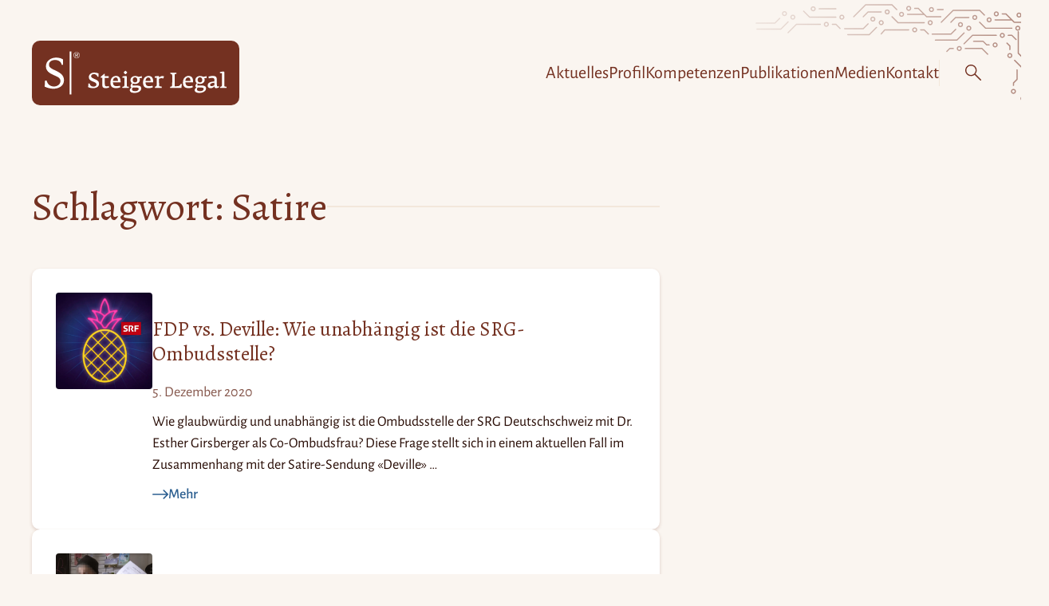

--- FILE ---
content_type: text/html; charset=UTF-8
request_url: https://steigerlegal.ch/tag/satire/
body_size: 43447
content:
<!DOCTYPE html>
<html lang="de-CH">

<head>
	<meta charset="UTF-8">
	<meta name="viewport" content="width=device-width, initial-scale=1">
	<meta name="fediverse:creator" content="@martinsteiger@chaos.social" />
	<meta name='robots' content='index, follow, max-image-preview:large, max-snippet:-1, max-video-preview:-1' />

	<!-- This site is optimized with the Yoast SEO plugin v26.8 - https://yoast.com/product/yoast-seo-wordpress/ -->
	<title>Satire &#8211; Steiger Legal</title>
	<link rel="canonical" href="https://steigerlegal.ch/tag/satire/" />
	<link rel="next" href="https://steigerlegal.ch/tag/satire/page/2/" />
	<meta property="og:locale" content="de_DE" />
	<meta property="og:type" content="article" />
	<meta property="og:title" content="Satire &#8211; Steiger Legal" />
	<meta property="og:url" content="https://steigerlegal.ch/tag/satire/" />
	<meta property="og:site_name" content="Steiger Legal" />
	<meta property="og:image" content="https://steigerlegal.ch/wp-content/uploads/2018/03/steiger-legal_logo-r_002.jpg" />
	<meta property="og:image:width" content="2000" />
	<meta property="og:image:height" content="2000" />
	<meta property="og:image:type" content="image/jpeg" />
	<meta name="twitter:card" content="summary_large_image" />
	<meta name="twitter:site" content="@steigerlegal" />
	<script type="application/ld+json" class="yoast-schema-graph">{"@context":"https://schema.org","@graph":[{"@type":"CollectionPage","@id":"https://steigerlegal.ch/tag/satire/","url":"https://steigerlegal.ch/tag/satire/","name":"Satire &#8211; Steiger Legal","isPartOf":{"@id":"https://steigerlegal.ch/#website"},"primaryImageOfPage":{"@id":"https://steigerlegal.ch/tag/satire/#primaryimage"},"image":{"@id":"https://steigerlegal.ch/tag/satire/#primaryimage"},"thumbnailUrl":"https://steigerlegal.ch/wp-content/uploads/2020/12/srf-deville_logo_001.jpg","breadcrumb":{"@id":"https://steigerlegal.ch/tag/satire/#breadcrumb"},"inLanguage":"de-CH"},{"@type":"ImageObject","inLanguage":"de-CH","@id":"https://steigerlegal.ch/tag/satire/#primaryimage","url":"https://steigerlegal.ch/wp-content/uploads/2020/12/srf-deville_logo_001.jpg","contentUrl":"https://steigerlegal.ch/wp-content/uploads/2020/12/srf-deville_logo_001.jpg","width":900,"height":900,"caption":"Logo: «SRF Deville»"},{"@type":"BreadcrumbList","@id":"https://steigerlegal.ch/tag/satire/#breadcrumb","itemListElement":[{"@type":"ListItem","position":1,"name":"Home","item":"https://steigerlegal.ch/"},{"@type":"ListItem","position":2,"name":"Satire"}]},{"@type":"WebSite","@id":"https://steigerlegal.ch/#website","url":"https://steigerlegal.ch/","name":"Steiger Legal","description":"Anwaltskanzlei für Recht im digitalen Raum","publisher":{"@id":"https://steigerlegal.ch/#organization"},"potentialAction":[{"@type":"SearchAction","target":{"@type":"EntryPoint","urlTemplate":"https://steigerlegal.ch/?s={search_term_string}"},"query-input":{"@type":"PropertyValueSpecification","valueRequired":true,"valueName":"search_term_string"}}],"inLanguage":"de-CH"},{"@type":"Organization","@id":"https://steigerlegal.ch/#organization","name":"Steiger Legal AG","url":"https://steigerlegal.ch/","logo":{"@type":"ImageObject","inLanguage":"de-CH","@id":"https://steigerlegal.ch/#/schema/logo/image/","url":"https://steigerlegal.ch/wp-content/uploads/2018/03/steiger-legal_logo-r_002.jpg","contentUrl":"https://steigerlegal.ch/wp-content/uploads/2018/03/steiger-legal_logo-r_002.jpg","width":2000,"height":2000,"caption":"Steiger Legal AG"},"image":{"@id":"https://steigerlegal.ch/#/schema/logo/image/"},"sameAs":["https://www.facebook.com/steigerlegal","https://x.com/steigerlegal","https://www.instagram.com/steigerlegal/","https://www.linkedin.com/company/steiger-legal/","https://www.youtube.com/channel/UCqynls9npP24rYnGWxsJPGw"]}]}</script>
	<!-- / Yoast SEO plugin. -->


<link rel="alternate" type="application/rss+xml" title="Steiger Legal &raquo; Feed" href="https://steigerlegal.ch/feed/" />
<link rel="alternate" type="application/rss+xml" title="Steiger Legal &raquo; Kommentar-Feed" href="https://steigerlegal.ch/comments/feed/" />
<link rel="alternate" type="application/rss+xml" title="Steiger Legal &raquo; Satire Schlagwort-Feed" href="https://steigerlegal.ch/tag/satire/feed/" />
<style id='wp-img-auto-sizes-contain-inline-css'>
img:is([sizes=auto i],[sizes^="auto," i]){contain-intrinsic-size:3000px 1500px}
/*# sourceURL=wp-img-auto-sizes-contain-inline-css */
</style>

<link rel='stylesheet' id='wp-block-library-css' href='https://steigerlegal.ch/wp-includes/css/dist/block-library/style.min.css' media='all' />
<style id='wp-block-button-inline-css'>
.wp-block-button__link{align-content:center;box-sizing:border-box;cursor:pointer;display:inline-block;height:100%;text-align:center;word-break:break-word}.wp-block-button__link.aligncenter{text-align:center}.wp-block-button__link.alignright{text-align:right}:where(.wp-block-button__link){border-radius:9999px;box-shadow:none;padding:calc(.667em + 2px) calc(1.333em + 2px);text-decoration:none}.wp-block-button[style*=text-decoration] .wp-block-button__link{text-decoration:inherit}.wp-block-buttons>.wp-block-button.has-custom-width{max-width:none}.wp-block-buttons>.wp-block-button.has-custom-width .wp-block-button__link{width:100%}.wp-block-buttons>.wp-block-button.has-custom-font-size .wp-block-button__link{font-size:inherit}.wp-block-buttons>.wp-block-button.wp-block-button__width-25{width:calc(25% - var(--wp--style--block-gap, .5em)*.75)}.wp-block-buttons>.wp-block-button.wp-block-button__width-50{width:calc(50% - var(--wp--style--block-gap, .5em)*.5)}.wp-block-buttons>.wp-block-button.wp-block-button__width-75{width:calc(75% - var(--wp--style--block-gap, .5em)*.25)}.wp-block-buttons>.wp-block-button.wp-block-button__width-100{flex-basis:100%;width:100%}.wp-block-buttons.is-vertical>.wp-block-button.wp-block-button__width-25{width:25%}.wp-block-buttons.is-vertical>.wp-block-button.wp-block-button__width-50{width:50%}.wp-block-buttons.is-vertical>.wp-block-button.wp-block-button__width-75{width:75%}.wp-block-button.is-style-squared,.wp-block-button__link.wp-block-button.is-style-squared{border-radius:0}.wp-block-button.no-border-radius,.wp-block-button__link.no-border-radius{border-radius:0!important}:root :where(.wp-block-button .wp-block-button__link.is-style-outline),:root :where(.wp-block-button.is-style-outline>.wp-block-button__link){border:2px solid;padding:.667em 1.333em}:root :where(.wp-block-button .wp-block-button__link.is-style-outline:not(.has-text-color)),:root :where(.wp-block-button.is-style-outline>.wp-block-button__link:not(.has-text-color)){color:currentColor}:root :where(.wp-block-button .wp-block-button__link.is-style-outline:not(.has-background)),:root :where(.wp-block-button.is-style-outline>.wp-block-button__link:not(.has-background)){background-color:initial;background-image:none}
/*# sourceURL=https://steigerlegal.ch/wp-includes/blocks/button/style.min.css */
</style>
<style id='wp-block-heading-inline-css'>
h1:where(.wp-block-heading).has-background,h2:where(.wp-block-heading).has-background,h3:where(.wp-block-heading).has-background,h4:where(.wp-block-heading).has-background,h5:where(.wp-block-heading).has-background,h6:where(.wp-block-heading).has-background{padding:1.25em 2.375em}h1.has-text-align-left[style*=writing-mode]:where([style*=vertical-lr]),h1.has-text-align-right[style*=writing-mode]:where([style*=vertical-rl]),h2.has-text-align-left[style*=writing-mode]:where([style*=vertical-lr]),h2.has-text-align-right[style*=writing-mode]:where([style*=vertical-rl]),h3.has-text-align-left[style*=writing-mode]:where([style*=vertical-lr]),h3.has-text-align-right[style*=writing-mode]:where([style*=vertical-rl]),h4.has-text-align-left[style*=writing-mode]:where([style*=vertical-lr]),h4.has-text-align-right[style*=writing-mode]:where([style*=vertical-rl]),h5.has-text-align-left[style*=writing-mode]:where([style*=vertical-lr]),h5.has-text-align-right[style*=writing-mode]:where([style*=vertical-rl]),h6.has-text-align-left[style*=writing-mode]:where([style*=vertical-lr]),h6.has-text-align-right[style*=writing-mode]:where([style*=vertical-rl]){rotate:180deg}
/*# sourceURL=https://steigerlegal.ch/wp-includes/blocks/heading/style.min.css */
</style>
<style id='wp-block-buttons-inline-css'>
.wp-block-buttons{box-sizing:border-box}.wp-block-buttons.is-vertical{flex-direction:column}.wp-block-buttons.is-vertical>.wp-block-button:last-child{margin-bottom:0}.wp-block-buttons>.wp-block-button{display:inline-block;margin:0}.wp-block-buttons.is-content-justification-left{justify-content:flex-start}.wp-block-buttons.is-content-justification-left.is-vertical{align-items:flex-start}.wp-block-buttons.is-content-justification-center{justify-content:center}.wp-block-buttons.is-content-justification-center.is-vertical{align-items:center}.wp-block-buttons.is-content-justification-right{justify-content:flex-end}.wp-block-buttons.is-content-justification-right.is-vertical{align-items:flex-end}.wp-block-buttons.is-content-justification-space-between{justify-content:space-between}.wp-block-buttons.aligncenter{text-align:center}.wp-block-buttons:not(.is-content-justification-space-between,.is-content-justification-right,.is-content-justification-left,.is-content-justification-center) .wp-block-button.aligncenter{margin-left:auto;margin-right:auto;width:100%}.wp-block-buttons[style*=text-decoration] .wp-block-button,.wp-block-buttons[style*=text-decoration] .wp-block-button__link{text-decoration:inherit}.wp-block-buttons.has-custom-font-size .wp-block-button__link{font-size:inherit}.wp-block-buttons .wp-block-button__link{width:100%}.wp-block-button.aligncenter{text-align:center}
/*# sourceURL=https://steigerlegal.ch/wp-includes/blocks/buttons/style.min.css */
</style>
<style id='wp-block-columns-inline-css'>
.wp-block-columns{box-sizing:border-box;display:flex;flex-wrap:wrap!important}@media (min-width:782px){.wp-block-columns{flex-wrap:nowrap!important}}.wp-block-columns{align-items:normal!important}.wp-block-columns.are-vertically-aligned-top{align-items:flex-start}.wp-block-columns.are-vertically-aligned-center{align-items:center}.wp-block-columns.are-vertically-aligned-bottom{align-items:flex-end}@media (max-width:781px){.wp-block-columns:not(.is-not-stacked-on-mobile)>.wp-block-column{flex-basis:100%!important}}@media (min-width:782px){.wp-block-columns:not(.is-not-stacked-on-mobile)>.wp-block-column{flex-basis:0;flex-grow:1}.wp-block-columns:not(.is-not-stacked-on-mobile)>.wp-block-column[style*=flex-basis]{flex-grow:0}}.wp-block-columns.is-not-stacked-on-mobile{flex-wrap:nowrap!important}.wp-block-columns.is-not-stacked-on-mobile>.wp-block-column{flex-basis:0;flex-grow:1}.wp-block-columns.is-not-stacked-on-mobile>.wp-block-column[style*=flex-basis]{flex-grow:0}:where(.wp-block-columns){margin-bottom:1.75em}:where(.wp-block-columns.has-background){padding:1.25em 2.375em}.wp-block-column{flex-grow:1;min-width:0;overflow-wrap:break-word;word-break:break-word}.wp-block-column.is-vertically-aligned-top{align-self:flex-start}.wp-block-column.is-vertically-aligned-center{align-self:center}.wp-block-column.is-vertically-aligned-bottom{align-self:flex-end}.wp-block-column.is-vertically-aligned-stretch{align-self:stretch}.wp-block-column.is-vertically-aligned-bottom,.wp-block-column.is-vertically-aligned-center,.wp-block-column.is-vertically-aligned-top{width:100%}
/*# sourceURL=https://steigerlegal.ch/wp-includes/blocks/columns/style.min.css */
</style>
<style id='wp-block-group-inline-css'>
.wp-block-group{box-sizing:border-box}:where(.wp-block-group.wp-block-group-is-layout-constrained){position:relative}
/*# sourceURL=https://steigerlegal.ch/wp-includes/blocks/group/style.min.css */
</style>
<style id='wp-block-paragraph-inline-css'>
.is-small-text{font-size:.875em}.is-regular-text{font-size:1em}.is-large-text{font-size:2.25em}.is-larger-text{font-size:3em}.has-drop-cap:not(:focus):first-letter{float:left;font-size:8.4em;font-style:normal;font-weight:100;line-height:.68;margin:.05em .1em 0 0;text-transform:uppercase}body.rtl .has-drop-cap:not(:focus):first-letter{float:none;margin-left:.1em}p.has-drop-cap.has-background{overflow:hidden}:root :where(p.has-background){padding:1.25em 2.375em}:where(p.has-text-color:not(.has-link-color)) a{color:inherit}p.has-text-align-left[style*="writing-mode:vertical-lr"],p.has-text-align-right[style*="writing-mode:vertical-rl"]{rotate:180deg}
/*# sourceURL=https://steigerlegal.ch/wp-includes/blocks/paragraph/style.min.css */
</style>
<style id='global-styles-inline-css'>
:root{--wp--preset--aspect-ratio--square: 1;--wp--preset--aspect-ratio--4-3: 4/3;--wp--preset--aspect-ratio--3-4: 3/4;--wp--preset--aspect-ratio--3-2: 3/2;--wp--preset--aspect-ratio--2-3: 2/3;--wp--preset--aspect-ratio--16-9: 16/9;--wp--preset--aspect-ratio--9-16: 9/16;--wp--preset--color--black: #000000;--wp--preset--color--cyan-bluish-gray: #abb8c3;--wp--preset--color--white: #fff;--wp--preset--color--pale-pink: #f78da7;--wp--preset--color--vivid-red: #cf2e2e;--wp--preset--color--luminous-vivid-orange: #ff6900;--wp--preset--color--luminous-vivid-amber: #fcb900;--wp--preset--color--light-green-cyan: #7bdcb5;--wp--preset--color--vivid-green-cyan: #00d084;--wp--preset--color--pale-cyan-blue: #8ed1fc;--wp--preset--color--vivid-cyan-blue: #0693e3;--wp--preset--color--vivid-purple: #9b51e0;--wp--preset--color--brand-black: #111;--wp--preset--color--brand-primary: #743121;--wp--preset--color--brand-primary-medium: #86584d;--wp--preset--color--brand-primary-soft: #f3e7db;--wp--preset--color--brand-primary-softest: #faf5f0;--wp--preset--color--brand-dark: #290d06;--wp--preset--color--brand-dark-medium: #60514e;--wp--preset--color--brand-secondary: #2c5f90;--wp--preset--color--brand-secondary-bright: #3a7ec0;--wp--preset--color--brand-secondary-soft: #bae6ff;--wp--preset--color--brand-secondary-softest: #dcf2ff;--wp--preset--color--accent-dark: #1a5082;--wp--preset--gradient--vivid-cyan-blue-to-vivid-purple: linear-gradient(135deg,rgb(6,147,227) 0%,rgb(155,81,224) 100%);--wp--preset--gradient--light-green-cyan-to-vivid-green-cyan: linear-gradient(135deg,rgb(122,220,180) 0%,rgb(0,208,130) 100%);--wp--preset--gradient--luminous-vivid-amber-to-luminous-vivid-orange: linear-gradient(135deg,rgb(252,185,0) 0%,rgb(255,105,0) 100%);--wp--preset--gradient--luminous-vivid-orange-to-vivid-red: linear-gradient(135deg,rgb(255,105,0) 0%,rgb(207,46,46) 100%);--wp--preset--gradient--very-light-gray-to-cyan-bluish-gray: linear-gradient(135deg,rgb(238,238,238) 0%,rgb(169,184,195) 100%);--wp--preset--gradient--cool-to-warm-spectrum: linear-gradient(135deg,rgb(74,234,220) 0%,rgb(151,120,209) 20%,rgb(207,42,186) 40%,rgb(238,44,130) 60%,rgb(251,105,98) 80%,rgb(254,248,76) 100%);--wp--preset--gradient--blush-light-purple: linear-gradient(135deg,rgb(255,206,236) 0%,rgb(152,150,240) 100%);--wp--preset--gradient--blush-bordeaux: linear-gradient(135deg,rgb(254,205,165) 0%,rgb(254,45,45) 50%,rgb(107,0,62) 100%);--wp--preset--gradient--luminous-dusk: linear-gradient(135deg,rgb(255,203,112) 0%,rgb(199,81,192) 50%,rgb(65,88,208) 100%);--wp--preset--gradient--pale-ocean: linear-gradient(135deg,rgb(255,245,203) 0%,rgb(182,227,212) 50%,rgb(51,167,181) 100%);--wp--preset--gradient--electric-grass: linear-gradient(135deg,rgb(202,248,128) 0%,rgb(113,206,126) 100%);--wp--preset--gradient--midnight: linear-gradient(135deg,rgb(2,3,129) 0%,rgb(40,116,252) 100%);--wp--preset--font-size--small: 18px;--wp--preset--font-size--medium: 20px;--wp--preset--font-size--large: 24px;--wp--preset--font-size--x-large: 42px;--wp--preset--font-size--extra-small: 16px;--wp--preset--font-size--normal: 20px;--wp--preset--font-size--extra-large: 40px;--wp--preset--font-size--huge: 96px;--wp--preset--font-size--gigantic: 144px;--wp--preset--font-family--serif: "Alegreya", serif;--wp--preset--font-family--sans: "Alegreya Sans", sans;--wp--preset--spacing--20: 0.44rem;--wp--preset--spacing--30: 0.67rem;--wp--preset--spacing--40: 1rem;--wp--preset--spacing--50: 1.5rem;--wp--preset--spacing--60: 2.25rem;--wp--preset--spacing--70: 3.38rem;--wp--preset--spacing--80: 5.06rem;--wp--preset--shadow--natural: 6px 6px 9px rgba(0, 0, 0, 0.2);--wp--preset--shadow--deep: 12px 12px 50px rgba(0, 0, 0, 0.4);--wp--preset--shadow--sharp: 6px 6px 0px rgba(0, 0, 0, 0.2);--wp--preset--shadow--outlined: 6px 6px 0px -3px rgb(255, 255, 255), 6px 6px rgb(0, 0, 0);--wp--preset--shadow--crisp: 6px 6px 0px rgb(0, 0, 0);}:root { --wp--style--global--content-size: 800px;--wp--style--global--wide-size: 1240px; }:where(body) { margin: 0; }.wp-site-blocks > .alignleft { float: left; margin-right: 2em; }.wp-site-blocks > .alignright { float: right; margin-left: 2em; }.wp-site-blocks > .aligncenter { justify-content: center; margin-left: auto; margin-right: auto; }:where(.is-layout-flex){gap: 0.5em;}:where(.is-layout-grid){gap: 0.5em;}.is-layout-flow > .alignleft{float: left;margin-inline-start: 0;margin-inline-end: 2em;}.is-layout-flow > .alignright{float: right;margin-inline-start: 2em;margin-inline-end: 0;}.is-layout-flow > .aligncenter{margin-left: auto !important;margin-right: auto !important;}.is-layout-constrained > .alignleft{float: left;margin-inline-start: 0;margin-inline-end: 2em;}.is-layout-constrained > .alignright{float: right;margin-inline-start: 2em;margin-inline-end: 0;}.is-layout-constrained > .aligncenter{margin-left: auto !important;margin-right: auto !important;}.is-layout-constrained > :where(:not(.alignleft):not(.alignright):not(.alignfull)){max-width: var(--wp--style--global--content-size);margin-left: auto !important;margin-right: auto !important;}.is-layout-constrained > .alignwide{max-width: var(--wp--style--global--wide-size);}body .is-layout-flex{display: flex;}.is-layout-flex{flex-wrap: wrap;align-items: center;}.is-layout-flex > :is(*, div){margin: 0;}body .is-layout-grid{display: grid;}.is-layout-grid > :is(*, div){margin: 0;}body{padding-top: 0px;padding-right: 0px;padding-bottom: 0px;padding-left: 0px;}a:where(:not(.wp-element-button)){text-decoration: underline;}:root :where(.wp-element-button, .wp-block-button__link){background-color: #32373c;border-width: 0;color: #fff;font-family: inherit;font-size: inherit;font-style: inherit;font-weight: inherit;letter-spacing: inherit;line-height: inherit;padding-top: calc(0.667em + 2px);padding-right: calc(1.333em + 2px);padding-bottom: calc(0.667em + 2px);padding-left: calc(1.333em + 2px);text-decoration: none;text-transform: inherit;}.has-black-color{color: var(--wp--preset--color--black) !important;}.has-cyan-bluish-gray-color{color: var(--wp--preset--color--cyan-bluish-gray) !important;}.has-white-color{color: var(--wp--preset--color--white) !important;}.has-pale-pink-color{color: var(--wp--preset--color--pale-pink) !important;}.has-vivid-red-color{color: var(--wp--preset--color--vivid-red) !important;}.has-luminous-vivid-orange-color{color: var(--wp--preset--color--luminous-vivid-orange) !important;}.has-luminous-vivid-amber-color{color: var(--wp--preset--color--luminous-vivid-amber) !important;}.has-light-green-cyan-color{color: var(--wp--preset--color--light-green-cyan) !important;}.has-vivid-green-cyan-color{color: var(--wp--preset--color--vivid-green-cyan) !important;}.has-pale-cyan-blue-color{color: var(--wp--preset--color--pale-cyan-blue) !important;}.has-vivid-cyan-blue-color{color: var(--wp--preset--color--vivid-cyan-blue) !important;}.has-vivid-purple-color{color: var(--wp--preset--color--vivid-purple) !important;}.has-brand-black-color{color: var(--wp--preset--color--brand-black) !important;}.has-brand-primary-color{color: var(--wp--preset--color--brand-primary) !important;}.has-brand-primary-medium-color{color: var(--wp--preset--color--brand-primary-medium) !important;}.has-brand-primary-soft-color{color: var(--wp--preset--color--brand-primary-soft) !important;}.has-brand-primary-softest-color{color: var(--wp--preset--color--brand-primary-softest) !important;}.has-brand-dark-color{color: var(--wp--preset--color--brand-dark) !important;}.has-brand-dark-medium-color{color: var(--wp--preset--color--brand-dark-medium) !important;}.has-brand-secondary-color{color: var(--wp--preset--color--brand-secondary) !important;}.has-brand-secondary-bright-color{color: var(--wp--preset--color--brand-secondary-bright) !important;}.has-brand-secondary-soft-color{color: var(--wp--preset--color--brand-secondary-soft) !important;}.has-brand-secondary-softest-color{color: var(--wp--preset--color--brand-secondary-softest) !important;}.has-accent-dark-color{color: var(--wp--preset--color--accent-dark) !important;}.has-black-background-color{background-color: var(--wp--preset--color--black) !important;}.has-cyan-bluish-gray-background-color{background-color: var(--wp--preset--color--cyan-bluish-gray) !important;}.has-white-background-color{background-color: var(--wp--preset--color--white) !important;}.has-pale-pink-background-color{background-color: var(--wp--preset--color--pale-pink) !important;}.has-vivid-red-background-color{background-color: var(--wp--preset--color--vivid-red) !important;}.has-luminous-vivid-orange-background-color{background-color: var(--wp--preset--color--luminous-vivid-orange) !important;}.has-luminous-vivid-amber-background-color{background-color: var(--wp--preset--color--luminous-vivid-amber) !important;}.has-light-green-cyan-background-color{background-color: var(--wp--preset--color--light-green-cyan) !important;}.has-vivid-green-cyan-background-color{background-color: var(--wp--preset--color--vivid-green-cyan) !important;}.has-pale-cyan-blue-background-color{background-color: var(--wp--preset--color--pale-cyan-blue) !important;}.has-vivid-cyan-blue-background-color{background-color: var(--wp--preset--color--vivid-cyan-blue) !important;}.has-vivid-purple-background-color{background-color: var(--wp--preset--color--vivid-purple) !important;}.has-brand-black-background-color{background-color: var(--wp--preset--color--brand-black) !important;}.has-brand-primary-background-color{background-color: var(--wp--preset--color--brand-primary) !important;}.has-brand-primary-medium-background-color{background-color: var(--wp--preset--color--brand-primary-medium) !important;}.has-brand-primary-soft-background-color{background-color: var(--wp--preset--color--brand-primary-soft) !important;}.has-brand-primary-softest-background-color{background-color: var(--wp--preset--color--brand-primary-softest) !important;}.has-brand-dark-background-color{background-color: var(--wp--preset--color--brand-dark) !important;}.has-brand-dark-medium-background-color{background-color: var(--wp--preset--color--brand-dark-medium) !important;}.has-brand-secondary-background-color{background-color: var(--wp--preset--color--brand-secondary) !important;}.has-brand-secondary-bright-background-color{background-color: var(--wp--preset--color--brand-secondary-bright) !important;}.has-brand-secondary-soft-background-color{background-color: var(--wp--preset--color--brand-secondary-soft) !important;}.has-brand-secondary-softest-background-color{background-color: var(--wp--preset--color--brand-secondary-softest) !important;}.has-accent-dark-background-color{background-color: var(--wp--preset--color--accent-dark) !important;}.has-black-border-color{border-color: var(--wp--preset--color--black) !important;}.has-cyan-bluish-gray-border-color{border-color: var(--wp--preset--color--cyan-bluish-gray) !important;}.has-white-border-color{border-color: var(--wp--preset--color--white) !important;}.has-pale-pink-border-color{border-color: var(--wp--preset--color--pale-pink) !important;}.has-vivid-red-border-color{border-color: var(--wp--preset--color--vivid-red) !important;}.has-luminous-vivid-orange-border-color{border-color: var(--wp--preset--color--luminous-vivid-orange) !important;}.has-luminous-vivid-amber-border-color{border-color: var(--wp--preset--color--luminous-vivid-amber) !important;}.has-light-green-cyan-border-color{border-color: var(--wp--preset--color--light-green-cyan) !important;}.has-vivid-green-cyan-border-color{border-color: var(--wp--preset--color--vivid-green-cyan) !important;}.has-pale-cyan-blue-border-color{border-color: var(--wp--preset--color--pale-cyan-blue) !important;}.has-vivid-cyan-blue-border-color{border-color: var(--wp--preset--color--vivid-cyan-blue) !important;}.has-vivid-purple-border-color{border-color: var(--wp--preset--color--vivid-purple) !important;}.has-brand-black-border-color{border-color: var(--wp--preset--color--brand-black) !important;}.has-brand-primary-border-color{border-color: var(--wp--preset--color--brand-primary) !important;}.has-brand-primary-medium-border-color{border-color: var(--wp--preset--color--brand-primary-medium) !important;}.has-brand-primary-soft-border-color{border-color: var(--wp--preset--color--brand-primary-soft) !important;}.has-brand-primary-softest-border-color{border-color: var(--wp--preset--color--brand-primary-softest) !important;}.has-brand-dark-border-color{border-color: var(--wp--preset--color--brand-dark) !important;}.has-brand-dark-medium-border-color{border-color: var(--wp--preset--color--brand-dark-medium) !important;}.has-brand-secondary-border-color{border-color: var(--wp--preset--color--brand-secondary) !important;}.has-brand-secondary-bright-border-color{border-color: var(--wp--preset--color--brand-secondary-bright) !important;}.has-brand-secondary-soft-border-color{border-color: var(--wp--preset--color--brand-secondary-soft) !important;}.has-brand-secondary-softest-border-color{border-color: var(--wp--preset--color--brand-secondary-softest) !important;}.has-accent-dark-border-color{border-color: var(--wp--preset--color--accent-dark) !important;}.has-vivid-cyan-blue-to-vivid-purple-gradient-background{background: var(--wp--preset--gradient--vivid-cyan-blue-to-vivid-purple) !important;}.has-light-green-cyan-to-vivid-green-cyan-gradient-background{background: var(--wp--preset--gradient--light-green-cyan-to-vivid-green-cyan) !important;}.has-luminous-vivid-amber-to-luminous-vivid-orange-gradient-background{background: var(--wp--preset--gradient--luminous-vivid-amber-to-luminous-vivid-orange) !important;}.has-luminous-vivid-orange-to-vivid-red-gradient-background{background: var(--wp--preset--gradient--luminous-vivid-orange-to-vivid-red) !important;}.has-very-light-gray-to-cyan-bluish-gray-gradient-background{background: var(--wp--preset--gradient--very-light-gray-to-cyan-bluish-gray) !important;}.has-cool-to-warm-spectrum-gradient-background{background: var(--wp--preset--gradient--cool-to-warm-spectrum) !important;}.has-blush-light-purple-gradient-background{background: var(--wp--preset--gradient--blush-light-purple) !important;}.has-blush-bordeaux-gradient-background{background: var(--wp--preset--gradient--blush-bordeaux) !important;}.has-luminous-dusk-gradient-background{background: var(--wp--preset--gradient--luminous-dusk) !important;}.has-pale-ocean-gradient-background{background: var(--wp--preset--gradient--pale-ocean) !important;}.has-electric-grass-gradient-background{background: var(--wp--preset--gradient--electric-grass) !important;}.has-midnight-gradient-background{background: var(--wp--preset--gradient--midnight) !important;}.has-small-font-size{font-size: var(--wp--preset--font-size--small) !important;}.has-medium-font-size{font-size: var(--wp--preset--font-size--medium) !important;}.has-large-font-size{font-size: var(--wp--preset--font-size--large) !important;}.has-x-large-font-size{font-size: var(--wp--preset--font-size--x-large) !important;}.has-extra-small-font-size{font-size: var(--wp--preset--font-size--extra-small) !important;}.has-normal-font-size{font-size: var(--wp--preset--font-size--normal) !important;}.has-extra-large-font-size{font-size: var(--wp--preset--font-size--extra-large) !important;}.has-huge-font-size{font-size: var(--wp--preset--font-size--huge) !important;}.has-gigantic-font-size{font-size: var(--wp--preset--font-size--gigantic) !important;}.has-serif-font-family{font-family: var(--wp--preset--font-family--serif) !important;}.has-sans-font-family{font-family: var(--wp--preset--font-family--sans) !important;}
:where(.wp-block-columns.is-layout-flex){gap: 2em;}:where(.wp-block-columns.is-layout-grid){gap: 2em;}
/*# sourceURL=global-styles-inline-css */
</style>
<style id='core-block-supports-inline-css'>
.wp-container-core-group-is-layout-ad2f72ca{flex-wrap:nowrap;}.wp-container-core-columns-is-layout-9d6595d7{flex-wrap:nowrap;}
/*# sourceURL=core-block-supports-inline-css */
</style>

<link rel='stylesheet' id='steiger-legal-theme-style-css' href='https://steigerlegal.ch/wp-content/themes/steiger-legal-theme/assets/css/style.css' media='all' />
<link rel="https://api.w.org/" href="https://steigerlegal.ch/wp-json/" /><link rel="alternate" title="JSON" type="application/json" href="https://steigerlegal.ch/wp-json/wp/v2/tags/765" /><link rel="EditURI" type="application/rsd+xml" title="RSD" href="https://steigerlegal.ch/xmlrpc.php?rsd" />
<style>.wp-block-gallery.is-cropped .blocks-gallery-item picture{height:100%;width:100%;}</style><style class='wp-fonts-local'>
@font-face{font-family:Alegreya;font-style:normal;font-weight:400;font-display:swap;src:url('https://steigerlegal.ch/wp-content/themes/steiger-legal-theme/assets/fonts/Alegreya-Regular--latin.woff2') format('woff2');unicode-range:U+0000-00FF, U+0131, U+0152-0153, U+02BB-02BC, U+02C6, U+02DA, U+02DC, U+2000-206F, U+2074, U+20AC, U+2122, U+2191, U+2193, U+2212, U+2215, U+FEFF, U+FFFD;}
@font-face{font-family:Alegreya;font-style:normal;font-weight:400;font-display:swap;src:url('https://steigerlegal.ch/wp-content/themes/steiger-legal-theme/assets/fonts/Alegreya-Regular--latin-ext.woff2') format('woff2');unicode-range:U+0100-024F, U+0259, U+1E00-1EFF, U+2020, U+20A0-20AB, U+20AD-20CF, U+2113, U+2C60-2C7F, U+A720-A7FF;}
@font-face{font-family:Alegreya;font-style:italic;font-weight:400;font-display:swap;src:url('https://steigerlegal.ch/wp-content/themes/steiger-legal-theme/assets/fonts/Alegreya-Italic--latin.woff2') format('woff2');unicode-range:U+0000-00FF, U+0131, U+0152-0153, U+02BB-02BC, U+02C6, U+02DA, U+02DC, U+2000-206F, U+2074, U+20AC, U+2122, U+2191, U+2193, U+2212, U+2215, U+FEFF, U+FFFD;}
@font-face{font-family:Alegreya;font-style:italic;font-weight:400;font-display:swap;src:url('https://steigerlegal.ch/wp-content/themes/steiger-legal-theme/assets/fonts/Alegreya-Italic--latin-ext.woff2') format('woff2');unicode-range:U+0100-024F, U+0259, U+1E00-1EFF, U+2020, U+20A0-20AB, U+20AD-20CF, U+2113, U+2C60-2C7F, U+A720-A7FF;}
@font-face{font-family:"Alegreya Sans";font-style:normal;font-weight:400;font-display:swap;src:url('https://steigerlegal.ch/wp-content/themes/steiger-legal-theme/assets/fonts/AlegreyaSans-Regular--latin.woff2') format('woff2');unicode-range:U+0000-00FF, U+0131, U+0152-0153, U+02BB-02BC, U+02C6, U+02DA, U+02DC, U+2000-206F, U+2074, U+20AC, U+2122, U+2191, U+2193, U+2212, U+2215, U+FEFF, U+FFFD;}
@font-face{font-family:"Alegreya Sans";font-style:normal;font-weight:400;font-display:swap;src:url('https://steigerlegal.ch/wp-content/themes/steiger-legal-theme/assets/fonts/AlegreyaSans-Regular--latin-ext.woff2') format('woff2');unicode-range:U+0100-024F, U+0259, U+1E00-1EFF, U+2020, U+20A0-20AB, U+20AD-20CF, U+2113, U+2C60-2C7F, U+A720-A7FF;}
@font-face{font-family:"Alegreya Sans";font-style:italic;font-weight:400;font-display:swap;src:url('https://steigerlegal.ch/wp-content/themes/steiger-legal-theme/assets/fonts/AlegreyaSans-Italic--latin.woff2') format('woff2');unicode-range:U+0000-00FF, U+0131, U+0152-0153, U+02BB-02BC, U+02C6, U+02DA, U+02DC, U+2000-206F, U+2074, U+20AC, U+2122, U+2191, U+2193, U+2212, U+2215, U+FEFF, U+FFFD;}
@font-face{font-family:"Alegreya Sans";font-style:italic;font-weight:400;font-display:swap;src:url('https://steigerlegal.ch/wp-content/themes/steiger-legal-theme/assets/fonts/AlegreyaSans-Italic--latin-ext.woff2') format('woff2');unicode-range:U+0100-024F, U+0259, U+1E00-1EFF, U+2020, U+20A0-20AB, U+20AD-20CF, U+2113, U+2C60-2C7F, U+A720-A7FF;}
@font-face{font-family:"Alegreya Sans";font-style:normal;font-weight:500;font-display:swap;src:url('https://steigerlegal.ch/wp-content/themes/steiger-legal-theme/assets/fonts/AlegreyaSans-Medium--latin.woff2') format('woff2');unicode-range:U+0000-00FF, U+0131, U+0152-0153, U+02BB-02BC, U+02C6, U+02DA, U+02DC, U+2000-206F, U+2074, U+20AC, U+2122, U+2191, U+2193, U+2212, U+2215, U+FEFF, U+FFFD;}
@font-face{font-family:"Alegreya Sans";font-style:normal;font-weight:500;font-display:swap;src:url('https://steigerlegal.ch/wp-content/themes/steiger-legal-theme/assets/fonts/AlegreyaSans-Medium--latin-ext.woff2') format('woff2');unicode-range:U+0100-024F, U+0259, U+1E00-1EFF, U+2020, U+20A0-20AB, U+20AD-20CF, U+2113, U+2C60-2C7F, U+A720-A7FF;}
@font-face{font-family:"Alegreya Sans";font-style:italic;font-weight:500;font-display:swap;src:url('https://steigerlegal.ch/wp-content/themes/steiger-legal-theme/assets/fonts/AlegreyaSans-MediumItalic--latin.woff2') format('woff2');unicode-range:U+0000-00FF, U+0131, U+0152-0153, U+02BB-02BC, U+02C6, U+02DA, U+02DC, U+2000-206F, U+2074, U+20AC, U+2122, U+2191, U+2193, U+2212, U+2215, U+FEFF, U+FFFD;}
@font-face{font-family:"Alegreya Sans";font-style:italic;font-weight:500;font-display:swap;src:url('https://steigerlegal.ch/wp-content/themes/steiger-legal-theme/assets/fonts/AlegreyaSans-MediumItalic--latin-ext.woff2') format('woff2');unicode-range:U+0100-024F, U+0259, U+1E00-1EFF, U+2020, U+20A0-20AB, U+20AD-20CF, U+2113, U+2C60-2C7F, U+A720-A7FF;}
@font-face{font-family:"Alegreya Sans";font-style:normal;font-weight:700;font-display:swap;src:url('https://steigerlegal.ch/wp-content/themes/steiger-legal-theme/assets/fonts/AlegreyaSans-Bold--latin.woff2') format('woff2');unicode-range:U+0000-00FF, U+0131, U+0152-0153, U+02BB-02BC, U+02C6, U+02DA, U+02DC, U+2000-206F, U+2074, U+20AC, U+2122, U+2191, U+2193, U+2212, U+2215, U+FEFF, U+FFFD;}
@font-face{font-family:"Alegreya Sans";font-style:normal;font-weight:700;font-display:swap;src:url('https://steigerlegal.ch/wp-content/themes/steiger-legal-theme/assets/fonts/AlegreyaSans-Bold--latin-ext.woff2') format('woff2');unicode-range:U+0100-024F, U+0259, U+1E00-1EFF, U+2020, U+20A0-20AB, U+20AD-20CF, U+2113, U+2C60-2C7F, U+A720-A7FF;}
@font-face{font-family:"Alegreya Sans";font-style:italic;font-weight:700;font-display:swap;src:url('https://steigerlegal.ch/wp-content/themes/steiger-legal-theme/assets/fonts/AlegreyaSans-BoldItalic--latin.woff2') format('woff2');unicode-range:U+0000-00FF, U+0131, U+0152-0153, U+02BB-02BC, U+02C6, U+02DA, U+02DC, U+2000-206F, U+2074, U+20AC, U+2122, U+2191, U+2193, U+2212, U+2215, U+FEFF, U+FFFD;}
@font-face{font-family:"Alegreya Sans";font-style:italic;font-weight:700;font-display:swap;src:url('https://steigerlegal.ch/wp-content/themes/steiger-legal-theme/assets/fonts/AlegreyaSans-BoldItalic--latin-ext.woff2') format('woff2');unicode-range:U+0100-024F, U+0259, U+1E00-1EFF, U+2020, U+20A0-20AB, U+20AD-20CF, U+2113, U+2C60-2C7F, U+A720-A7FF;}
</style>
<link rel="icon" href="https://steigerlegal.ch/wp-content/uploads/2023/02/cropped-cropped-steiger-favicon-150x150.png" sizes="32x32" />
<link rel="icon" href="https://steigerlegal.ch/wp-content/uploads/2023/02/cropped-cropped-steiger-favicon.png" sizes="192x192" />
<link rel="apple-touch-icon" href="https://steigerlegal.ch/wp-content/uploads/2023/02/cropped-cropped-steiger-favicon.png" />
<meta name="msapplication-TileImage" content="https://steigerlegal.ch/wp-content/uploads/2023/02/cropped-cropped-steiger-favicon.png" />
		<style id="wp-custom-css">
			#gform_ajax_spinner_2 {
	display:none;
}		</style>
		<link rel='stylesheet' id='required-tobii-integration-css' href='https://steigerlegal.ch/wp-content/plugins/required-tobii/assets/js/dist/style-integration.css' media='all' />
</head>

<body class="archive tag tag-satire tag-765 wp-embed-responsive wp-theme-steiger-legal-theme">

	

		<div id="page" class="site">
		<a class="skip-link screen-reader-text"
			href="#content">Zum Inhalt springen</a>
		<a class="skip-link screen-reader-text"
			href="#navigation-bar">Zum Hauptmenü springen</a>

		
<header class="site-header" role="banner">
	<div class="site-header-inner">
		
<div class="site-branding">

	
<a
	class="site-logo"
	href="https://steigerlegal.ch/"
	title="Zur Startseite">
		
<svg version="1.1" viewBox="0 -2.58 117.03 33.16" xmlns="http://www.w3.org/2000/svg">
	<path d="m16.053 0.25v27.5h1.1289v-27.5z" />
	<path d="m0 22.76 0.21236-3.9286h1.0087c0.69016 2.8668 2.8668 3.8224 4.778 3.8224 2.4952 0 4.141-1.6458 4.141-3.5039 0-1.6457-1.2742-2.4421-2.973-3.1853-2.7606-1.2741-6.3707-2.4421-6.3707-6.2114 0-3.4508 3.0791-5.5743 6.6361-5.5743 1.6458 0 3.2915 0.4778 4.3533 1.1149v3.4508h-0.8494c-0.5309-2.2297-2.2297-3.0261-4.2471-3.0261-2.389 0-3.9286 1.168-3.9286 2.973 0 1.8581 1.6458 2.5483 4.0348 3.6631 2.6544 1.2742 5.6274 2.7607 5.6274 6.2645 0 3.7693-3.4508 5.4682-6.8485 5.4682-1.9643 0-3.8224-0.5309-5.5743-1.3272zm117.01 0.1061-1.168-0.2123c-0.159-0.0531-0.159-0.1062-0.159-0.3716l-0.054-2.4421v-6.1583c0-0.4247-0.212-0.584-0.584-0.584-0.637 0-1.698 0.1593-2.229 0.3185v0.7433h1.327v5.6805l-0.053 2.1235c0 0.3186-0.159 0.584-0.425 0.6902l-0.743 0.2654c0 0.2124 0 0.4247 0.053 0.6371h4.035zm-7.751-1.0087c-0.106 0.0531-1.168 0.584-1.858 0.584s-0.956-0.3716-0.956-0.7432c0-0.6371 0.478-1.0618 1.38-1.2211 0.584-0.1592 1.381-0.2123 1.434-0.2123zm3.026 1.2211-0.106-0.584h-1.328l-0.106-2.6544v-1.9112c0-2.0174-1.752-2.0174-2.867-2.0174-0.849 0-1.698 0.1593-2.495 0.4778l0.266 1.0618c0.637-0.1593 1.38-0.2655 1.858-0.2655 1.274 0 1.752 0.3186 1.752 1.2742v0.9556c-0.106 0-0.903 0.1061-1.646 0.2123-1.327 0.2124-2.708 0.8494-2.708 2.389 0 1.168 0.797 1.7519 1.859 1.7519 1.221 0 2.176-0.8494 2.495-1.221 0.053 0.6371 0.159 1.168 1.115 1.168 0.584 0 1.592-0.3717 1.911-0.6371zm-9.981 1.0618c0 0.9025-0.902 1.5395-2.177 1.5395-1.5922 0-2.1761-0.5308-2.1761-1.3272 0-0.3716 0.2123-0.7432 0.5308-1.0087h2.0703c1.062 0 1.752 0.1062 1.752 0.7964zm-0.902-5.6275c0 0.9556-0.531 1.5396-1.4338 1.5396-1.1148 0-1.5396-0.6901-1.5396-1.6457 0-0.7964 0.3717-1.6458 1.5396-1.6458 0.9028 0.0531 1.4338 0.7964 1.4338 1.7519zm2.866-1.221v-1.2741l-2.229 0.4778c-0.266-0.2124-0.956-0.5309-2.1239-0.5309-2.0704 0-2.9729 1.4334-2.9729 2.6544 0 0.8494 0.3716 1.4865 0.9556 1.8581-0.4778 0.584-0.9025 1.2742-0.9025 1.9643 0 0.6371 0.5839 0.8494 0.7963 0.8494-0.5309 0.2655-1.2741 0.9026-1.2741 1.6458 0 1.4334 1.4864 1.805 3.026 1.805 2.3895 0 4.3005-1.1148 4.3005-2.8137 0-1.1679-0.637-1.9112-3.026-1.9112h-2.4955v-1.3272c0.4778 0.2123 1.0618 0.3185 1.6457 0.3185 1.7518 0 2.9728-1.1148 2.9728-2.4952 0-0.5839-0.159-1.0086-0.212-1.1679zm-10.458 1.8581h-3.2915c0.0531-1.3803 0.7963-2.2828 1.8581-2.2828s1.4334 0.8494 1.4334 2.2828zm1.6989 0.8494v-0.4778c0-2.1766-0.8495-3.61-2.9199-3.61-2.2298 0-3.6101 1.6988-3.6101 4.3002 0 2.8137 1.6458 3.5039 3.6101 3.5039 1.1148 0 2.0174-0.2124 2.7606-0.6371l-0.2654-0.9025c-0.6902 0.1592-1.3804 0.2654-2.0174 0.2654-1.3803 0-2.389-0.3185-2.4952-2.4952h4.9373zm-7.2201 1.1149-0.7433-0.1593c-0.2654 0.6902-0.8494 1.4334-1.6988 1.4865l-2.1766 0.1062-0.0531-2.7606v-4.5126c0-0.3716 0.1592-0.5309 0.5309-0.5839l0.637-0.1593c0.0531-0.2124 0-0.4778-0.0531-0.6902h-3.8754c-0.0531 0.2124-0.0531 0.4778-0.0531 0.6371l0.7963 0.2654c0.2654 0.1062 0.4778 0.4778 0.4778 0.8495v4.194l-0.0531 2.0704c0 0.4248-0.2654 0.6902-0.5309 0.7964l-0.7963 0.2123c0 0.2124 0 0.4778 0.0531 0.6902h7.2201zm-11.467-4.9373c-0.2124-0.1061-0.584-0.2123-1.1149-0.2123-0.9025 0-1.7519 0.5309-2.0704 1.1149v-0.584c0-0.3716-0.2124-0.5309-0.584-0.5309-0.6902 0-1.6458 0.1593-2.2297 0.2654v0.7964h1.3272v2.7606l-0.0531 1.9112c0 0.5309-0.2124 0.7963-0.5309 0.9025l-0.6371 0.2654c0 0.2124 0 0.4247 0.0531 0.6902h4.3002c0.0531-0.1593 0.1062-0.584 0.1062-0.7963l-1.5396-0.2655c-0.1592-0.0531-0.2123-0.1062-0.2123-0.3185l-0.0531-2.389v-1.9643c0.2654-0.3185 0.9556-0.4778 1.7519-0.4778 0.4247 0 0.7433 0.1062 1.0087 0.2124zm-8.6535 2.973h-3.2915c0.0531-1.3803 0.7964-2.2828 1.8581-2.2828 1.0087 0 1.4334 0.8494 1.4334 2.2828zm1.6458 0.8494v-0.4778c0-2.1766-0.8494-3.61-2.9199-3.61-2.2297 0-3.61 1.6988-3.61 4.3002 0 2.8137 1.6457 3.5039 3.61 3.5039 1.1149 0 2.0174-0.2124 2.7606-0.6371l-0.2654-0.9025c-0.6902 0.1592-1.3803 0.2654-2.0174 0.2654-1.3803 0-2.389-0.3185-2.4952-2.4952h4.9373zm-9.2906 4.141c0 0.9025-0.9025 1.5395-2.1766 1.5395-1.5927 0-2.1766-0.5308-2.1766-1.3272 0-0.3716 0.2123-0.7432 0.5308-1.0087h2.0705c1.1149 0 1.7519 0.1062 1.7519 0.7964zm-0.9025-5.6275c0 0.9556-0.5309 1.5396-1.4334 1.5396-1.1148 0-1.5395-0.6901-1.5395-1.6457 0-0.7964 0.3716-1.6458 1.5395-1.6458 0.9556 0.0531 1.4334 0.7964 1.4334 1.7519zm2.9199-1.221v-1.2741l-2.2297 0.4778c-0.2655-0.2124-0.9556-0.5309-2.1236-0.5309-2.0704 0-2.9729 1.4334-2.9729 2.6544 0 0.8494 0.3716 1.4865 0.9556 1.8581-0.4778 0.584-0.9025 1.2742-0.9025 1.9643 0 0.6371 0.5839 0.8494 0.7963 0.8494-0.5309 0.2655-1.2742 0.9026-1.2742 1.6458 0 1.4334 1.4865 1.805 3.0261 1.805 2.389 0 4.3002-1.1148 4.3002-2.8137 0-1.1679-0.6371-1.9112-3.0261-1.9112h-2.4951v-1.3272c0.4778 0.2123 1.0617 0.3185 1.6457 0.3185 1.752 0 2.973-1.1148 2.973-2.4952 0-0.5839-0.1593-1.0086-0.2124-1.1679zm-10.565-2.4421c0.2655 0 1.1149-0.9556 1.1149-1.1148 0-0.2124-0.9025-1.1149-1.1149-1.1149-0.2123 0-1.1148 0.8494-1.1148 1.1149 0 0.2123 0.8494 1.1148 1.1148 1.1148zm-1.9642 8.7597h4.0878c0.0531-0.2124 0.1062-0.584 0.1062-0.7433l-1.1149-0.2123c-0.1593-0.0531-0.2123-0.1062-0.2123-0.4247l-0.0531-2.389v-3.3446c0-0.4247-0.2124-0.5309-0.584-0.5309-0.6371 0-1.6458 0.1593-2.2297 0.3185v0.7964h1.3272v2.7606l-0.0531 2.1235c0 0.2655-0.1593 0.584-0.4247 0.6902l-0.8494 0.2654c-0.0531 0.2655-0.0531 0.4778 0 0.6902zm-2.8138-4.4595h-3.2915c0.0531-1.3803 0.7964-2.2828 1.8582-2.2828 1.0086 0 1.4333 0.8494 1.4333 2.2828zm1.6458 0.8494v-0.4778c0-2.1766-0.8494-3.61-2.9199-3.61-2.2297 0-3.61 1.6988-3.61 4.3002 0 2.8137 1.6457 3.5039 3.61 3.5039 1.1149 0 2.0174-0.2124 2.7606-0.6371l-0.2654-0.9025c-0.6902 0.1592-1.3803 0.2654-2.0174 0.2654-1.3803 0-2.389-0.3185-2.4952-2.4952h4.9373zm-7.5917 2.3359c-0.4247 0.1593-0.9025 0.2124-1.2741 0.2124-0.8494 0-1.2211-0.2654-1.2742-1.0618l-0.053-1.6457v-2.7076h2.4951v-1.0617h-2.4951v-1.5396h-0.3186l-2.3359 1.9643v0.584h1.1149l-0.0531 4.3532c0 1.752 0.6371 2.2829 2.3359 2.2829 0.7432 0 1.5927-0.2124 2.0705-0.4778zm-6.2645-1.4334c0-1.805-1.5926-2.4951-3.026-3.0791-1.2211-0.5309-2.0705-0.9025-2.0705-1.7519 0-0.9025 0.7963-1.3273 1.8581-1.3273 1.0087 0 2.0174 0.6371 2.2297 1.6989h0.6371v-2.1236c-0.6902-0.3716-1.8581-0.5309-2.8668-0.5309-1.7519 0-3.3446 1.168-3.3446 2.8668 0 1.6458 1.4334 2.3359 2.7075 2.8668 1.168 0.4778 2.2298 0.8495 2.2298 1.752 0 1.0617-0.7964 1.4865-1.9112 1.4865-1.3803 0-2.3359-0.7433-2.4952-2.0174h-0.7963l-0.1593 2.3359c0.9025 0.4247 2.1236 0.6371 3.0792 0.6371 1.9642 0.053 3.9285-0.7964 3.9285-2.8138zm-13.007-19.696c0.3716 0.37162 0.5839 0.90251 0.5839 1.4334 0 0.53088-0.2123 1.0618-0.5839 1.4334-0.4247 0.37163-0.9025 0.58398-1.4334 0.58398s-1.0087-0.21235-1.4334-0.58398c-0.3717-0.37162-0.584-0.90251-0.584-1.4334s0.2123-1.0618 0.584-1.4334c0.3716-0.37162 0.8494-0.58398 1.3803-0.58398 0.584 0 1.1148 0.21236 1.4865 0.58398zm-0.1593 0.15927c-0.3185-0.31854-0.7963-0.53089-1.2741-0.53089s-0.9025 0.15927-1.2211 0.53089c-0.3716 0.37162-0.5309 0.79633-0.5309 1.2741s0.2124 0.90251 0.5309 1.2741c0.3186 0.31853 0.7964 0.53089 1.2211 0.53089 0.4778 0 0.9025-0.15927 1.2741-0.53089 0.3185-0.31854 0.5309-0.74325 0.5309-1.221 0-0.53089-0.2124-1.0087-0.5309-1.3272zm-0.2654 0.69015c0 0.31853-0.2124 0.58398-0.5309 0.63707l0.5309 1.0618h-0.4248l-0.4778-1.0087h-0.4778v1.0087h-0.4247v-2.2828h0.8495c0.637-0.05309 0.9556 0.15927 0.9556 0.58398zm-1.4334-0.37162v0.79633h0.4247c0.4247 0 0.637-0.10618 0.637-0.37162 0-0.31853-0.2123-0.42471-0.637-0.42471z" />
</svg>
</a>

	<div class="site-branding-circuits site-branding-circuits--small">
		
<svg version="1.1" viewBox="20.07 17.92 58.13 127.28" xmlns="http://www.w3.org/2000/svg">
	<path d="m46.682 18.645a0.5 0.5 0 0 0-0.5 0.5v23.684a0.50005 0.50005 0 0 0 0.14648 0.35352l6.0566 6.0605a0.5 0.5 0 0 0 0.70703 0 0.5 0.5 0 0 0 2e-3 -0.70703l-5.9122-5.9141v-23.477a0.5 0.5 0 0 0-0.5-0.5z" color="#000000" fill="#986f65" stroke-linecap="round" stroke-linejoin="round" />
	<path d="m39.109 22.658a0.5 0.5 0 0 0-0.5 0.5v27.244a0.50005 0.50005 0 0 0 0.14648 0.35352l9.0859 9.0879a0.5 0.5 0 0 0 0.70703 0 0.5 0.5 0 0 0 0-0.70703l-8.9395-8.9414v-27.037a0.5 0.5 0 0 0-0.5-0.5z" color="#000000" fill="#986f65" stroke-linecap="round" stroke-linejoin="round" />
	<path d="m61.826 42.328a0.5 0.5 0 0 0-0.35352 0.14648 0.5 0.5 0 0 0 0 0.70703l5.9121 5.9141v16.451a0.5 0.5 0 0 0 0.5 0.5 0.5 0.5 0 0 0 0.5-0.5v-16.658a0.50005 0.50005 0 0 0-0.14648-0.35352l-6.0586-6.0605a0.5 0.5 0 0 0-0.35352-0.14648z" color="#000000" fill="#986f65" stroke-linecap="round" stroke-linejoin="round" />
	<path d="m61.826 30.213a0.5 0.5 0 0 0-0.35352 0.14648 0.5 0.5 0 0 0 0 0.70703l14.998 15v32.904l-5.9102 5.9102a0.5 0.5 0 0 0 0 0.70703 0.5 0.5 0 0 0 0.70703 0l6.0566-6.0566a0.50005 0.50005 0 0 0 0.14648-0.35352v-33.318a0.50005 0.50005 0 0 0-0.14648-0.35352l-15.145-15.146a0.5 0.5 0 0 0-0.35352-0.14648z" color="#000000" fill="#986f65" stroke-linecap="round" stroke-linejoin="round" />
	<path d="m61.826 78.678a0.5 0.5 0 0 0-0.35352 0.14648l-7.5723 7.5723a0.50005 0.50005 0 0 0-0.14648 0.35352v33.318a0.5 0.5 0 0 0 0.5 0.5 0.5 0.5 0 0 0 0.5-0.5v-33.111l7.4258-7.4258a0.5 0.5 0 0 0 0-0.70703 0.5 0.5 0 0 0-0.35352-0.14648z" color="#000000" fill="#986f65" stroke-linecap="round" stroke-linejoin="round" />
	<path d="m34.211 59.137a0.5 0.5 0 0 0 0 0.70703l10.455 10.453v30.084a0.5 0.5 0 0 0 0.5 0.5 0.5 0.5 0 0 0 0.5-0.5v-30.291a0.50005 0.50005 0 0 0-0.14648-0.35352l-10.602-10.6a0.5 0.5 0 0 0-0.70703 0z" color="#000000" fill="#986f65" stroke-linecap="round" stroke-linejoin="round" />
	<path d="m72.428 107.45a0.5 0.5 0 0 0-0.5 0.5v4.3379l-10.455 10.455a0.50005 0.50005 0 0 0-0.14648 0.35352v17.965a0.5 0.5 0 0 0 0.5 0.5 0.5 0.5 0 0 0 0.5-0.5v-17.758l10.455-10.455a0.50005 0.50005 0 0 0 0.14648-0.35352v-4.5449a0.5 0.5 0 0 0-0.5-0.5z" color="#000000" fill="#986f65" stroke-linecap="round" stroke-linejoin="round" />
	<path d="m64.855 98.365a0.5 0.5 0 0 0-0.5 0.5v21.203a0.5 0.5 0 0 0 0.5 0.5 0.5 0.5 0 0 0 0.5-0.5v-21.203a0.5 0.5 0 0 0-0.5-0.5z" color="#000000" fill="#986f65" stroke-linecap="round" stroke-linejoin="round" />
	<path d="m70.914 136.23a0.5 0.5 0 0 0-0.5 0.5v7.2441a0.5 0.5 0 0 0 0.5 0.5 0.5 0.5 0 0 0 0.5-0.5v-7.2441a0.5 0.5 0 0 0-0.5-0.5z" color="#000000" fill="#986f65" stroke-linecap="round" stroke-linejoin="round" />
	<path d="m45.166 115.03a0.5 0.5 0 0 0-0.5 0.5v4.3359l-5.1035 5.1055a0.5 0.5 0 0 0 0 0.70703 0.5 0.5 0 0 0 0.70703 0l5.25-5.252a0.50005 0.50005 0 0 0 0.14648-0.35352v-4.543a0.5 0.5 0 0 0-0.5-0.5z" color="#000000" fill="#986f65" stroke-linecap="round" stroke-linejoin="round" />
	<path d="m24.475 37.283a0.5 0.5 0 0 0 0 0.70703l3.5332 3.5332v4.3359a0.5 0.5 0 0 0 0.5 0.5 0.5 0.5 0 0 0 0.5-0.5v-4.5449a0.50005 0.50005 0 0 0-0.14648-0.35352l-3.6797-3.6777a0.5 0.5 0 0 0-0.70703 0z" color="#000000" fill="#986f65" stroke-linecap="round" stroke-linejoin="round" />
	<path d="m37.594 71.105a0.5 0.5 0 0 0-0.5 0.5v11.91l-4.3965 4.3945a0.50005 0.50005 0 0 0-0.14648 0.35352v3.0293a0.5 0.5 0 0 0 0.5 0.5 0.5 0.5 0 0 0 0.5-0.5v-2.8223l4.3965-4.3945a0.50005 0.50005 0 0 0 0.14648-0.35352v-12.117a0.5 0.5 0 0 0-0.5-0.5z" color="#000000" fill="#986f65" stroke-linecap="round" stroke-linejoin="round" />
	<path d="m28.508 60.504a0.5 0.5 0 0 0-0.5 0.5v20.996l-7.0742 7.0723a0.5 0.5 0 0 0 0 0.70703 0.5 0.5 0 0 0 0.70898 0l7.2188-7.2188a0.50005 0.50005 0 0 0 0.14648-0.35352v-21.203a0.5 0.5 0 0 0-0.5-0.5z" color="#000000" fill="#986f65" stroke-linecap="round" stroke-linejoin="round" />
	<path d="m54.254 62.609c-1.6169 0-2.9375 1.3206-2.9375 2.9375 0 1.6168 1.3206 2.9395 2.9375 2.9395s2.9395-1.3226 2.9395-2.9395c0-1.6169-1.3225-2.9375-2.9395-2.9375zm0 1c1.0765 0 1.9395 0.86102 1.9395 1.9375 0 1.0764-0.863 1.9395-1.9395 1.9395s-1.9375-0.86309-1.9375-1.9395c0-1.0765 0.86102-1.9375 1.9375-1.9375z" color="#000000" fill="#986f65" stroke-linecap="round" stroke-linejoin="round" />
	<path d="m28.508 50.494c-1.6169 0-2.9395 1.3207-2.9395 2.9375 0 1.617 1.3226 2.9395 2.9395 2.9395 1.617 0 2.9375-1.3225 2.9375-2.9395 0-1.6167-1.3205-2.9375-2.9375-2.9375zm0 1c1.0766 0 1.9375 0.86123 1.9375 1.9375 0 1.0766-0.86087 1.9395-1.9375 1.9395-1.0765 0-1.9395-0.86285-1.9395-1.9395 0-1.0762 0.863-1.9375 1.9395-1.9375z" color="#000000" fill="#986f65" stroke-linecap="round" stroke-linejoin="round" />
	<path d="m58.797 52.008c-1.6169 0-2.9375 1.3206-2.9375 2.9375 0 1.6169 1.3206 2.9395 2.9375 2.9395s2.9375-1.3225 2.9375-2.9395c0-1.6169-1.3206-2.9375-2.9375-2.9375zm0 1c1.0765 0 1.9375 0.86102 1.9375 1.9375 0 1.0765-0.86102 1.9395-1.9375 1.9395s-1.9375-0.86297-1.9375-1.9395c0-1.0765 0.86102-1.9375 1.9375-1.9375z" color="#000000" fill="#986f65" stroke-linecap="round" stroke-linejoin="round" />
	<path d="m67.883 70.18c-1.6169 0-2.9375 1.3225-2.9375 2.9395 0 1.617 1.3206 2.9375 2.9375 2.9375 1.6169 0 2.9395-1.3205 2.9395-2.9375 0-1.6169-1.3225-2.9395-2.9395-2.9395zm0 1c1.0765 0 1.9395 0.86297 1.9395 1.9395 0 1.0766-0.86295 1.9375-1.9395 1.9375-1.0765 0-1.9375-0.8609-1.9375-1.9375 0-1.0765 0.86102-1.9395 1.9375-1.9395z" color="#000000" fill="#986f65" stroke-linecap="round" stroke-linejoin="round" />
	<path d="m64.855 88.355c-1.6169 0-2.9375 1.3225-2.9375 2.9395 0 1.6169 1.3206 2.9375 2.9375 2.9375 1.6169 0 2.9395-1.3206 2.9395-2.9375 0-1.6169-1.3225-2.9395-2.9395-2.9395zm0 1c1.0765 0 1.9395 0.86297 1.9395 1.9395s-0.86297 1.9375-1.9395 1.9375-1.9375-0.86102-1.9375-1.9375 0.86102-1.9395 1.9375-1.9395z" color="#000000" fill="#986f65" stroke-linecap="round" stroke-linejoin="round" />
	<path d="m72.428 97.441c-1.617 0-2.9395 1.3208-2.9395 2.9375 0 1.6171 1.3224 2.9394 2.9395 2.9394 1.617 0 2.9375-1.3223 2.9375-2.9394 0-1.6168-1.3206-2.9375-2.9375-2.9375zm0 1c1.0765 0 1.9375 0.86126 1.9375 1.9375 0 1.0768-0.86109 1.9394-1.9375 1.9394-1.0765 0-1.9395-0.86259-1.9395-1.9394 0-1.0763 0.86285-1.9375 1.9395-1.9375z" color="#000000" fill="#986f65" stroke-linecap="round" stroke-linejoin="round" />
	<path d="m70.914 126.22c-1.617 0-2.9395 1.3211-2.9395 2.9375 0 1.6172 1.3225 2.9394 2.9395 2.9394 1.617 0 2.9375-1.3223 2.9375-2.9394 0-1.6164-1.3205-2.9375-2.9375-2.9375zm0 1c1.0764 0 1.9375 0.86185 1.9375 1.9375 0 1.0768-0.86109 1.9394-1.9375 1.9394-1.0764 0-1.9395-0.86261-1.9395-1.9394 0-1.0756 0.86304-1.9375 1.9395-1.9375z" color="#000000" fill="#986f65" stroke-linecap="round" stroke-linejoin="round" />
	<path d="m54.254 124.7c-1.617 0-2.9375 1.3223-2.9375 2.9394 0 1.6164 1.3205 2.9375 2.9375 2.9375 1.617 0 2.9395-1.3212 2.9395-2.9375 0-1.6172-1.3225-2.9394-2.9395-2.9394zm0 1c1.0764 0 1.9395 0.86261 1.9395 1.9394 0 1.0756-0.86304 1.9375-1.9395 1.9375-1.0764 0-1.9375-0.86186-1.9375-1.9375 0-1.0768 0.86109-1.9394 1.9375-1.9394z" color="#000000" fill="#986f65" stroke-linecap="round" stroke-linejoin="round" />
	<path d="m45.166 105.02c-1.617-1e-5 -2.9375 1.3203-2.9375 2.9375 0 1.6164 1.3205 2.9394 2.9375 2.9394 1.617 0 2.9395-1.3231 2.9395-2.9394 0-1.6172-1.3225-2.9375-2.9395-2.9375zm0 1c1.0764 0 1.9395 0.86065 1.9395 1.9375 0 1.0756-0.86304 1.9394-1.9395 1.9394-1.0764 0-1.9375-0.86381-1.9375-1.9394 0-1.0768 0.86109-1.9375 1.9375-1.9375z" color="#000000" fill="#986f65" stroke-linecap="round" stroke-linejoin="round" />
	<path d="m33.051 95.928c-1.617 0-2.9375 1.3207-2.9375 2.9375 0 1.6168 1.3205 2.9395 2.9375 2.9395 1.617 0 2.9395-1.3226 2.9395-2.9395 0-1.6168-1.3225-2.9375-2.9395-2.9375zm0 1c1.0764 0 1.9395 0.86126 1.9395 1.9375 0 1.0764-0.86304 1.9395-1.9395 1.9395-1.0764 0-1.9375-0.86309-1.9375-1.9395 0-1.0762 0.86107-1.9375 1.9375-1.9375z" color="#000000" fill="#986f65" stroke-linecap="round" stroke-linejoin="round" />
</svg>
	</div>
	<div class="site-branding-circuits site-branding-circuits--big">
		
<svg version="1.1" viewBox="0 0 372 177" xmlns="http://www.w3.org/2000/svg">
	<path d="m139.71 0.25a0.75008 0.75008 0 0 0-0.52929 0.21875l-15.146 15.146a0.75 0.75 0 0 0 0 1.0605 0.75 0.75 0 0 0 1.0606 0l14.926-14.926h32.697l5.8379 5.8379a0.75 0.75 0 0 0 1.0605 0 0.75 0.75 0 0 0 0-1.0605l-6.0566-6.0586a0.75008 0.75008 0 0 0-0.53125-0.21875zm54.52 2.1055c-1.7515 0-3.1875 1.4373-3.1875 3.1895 0 1.7521 1.436 3.1875 3.1875 3.1875 1.7522 0 3.1895-1.4354 3.1895-3.1875 0-1.7521-1.4372-3.1895-3.1895-3.1895zm-121.08 0.57227c-1.7521 0-3.1875 1.4355-3.1875 3.1875 0 1.752 1.4354 3.1875 3.1875 3.1875 1.752 0 3.1895-1.4355 3.1895-3.1875 0-1.752-1.4374-3.1875-3.1895-3.1875zm121.08 0.92773c0.94178 0 1.6895 0.74816 1.6895 1.6895 0 0.94129-0.74768 1.6875-1.6895 1.6875-0.94047 0-1.6875-0.74621-1.6875-1.6875 0-0.94129 0.74703-1.6895 1.6875-1.6895zm28.777 0.013672c-1.7522 0-3.1894 1.4354-3.1894 3.1875 0 1.7521 1.4372 3.1895 3.1894 3.1895 1.7515 0 3.1875-1.4373 3.1875-3.1895 0-1.7521-1.436-3.1875-3.1875-3.1875zm-149.86 0.55859c0.94139 0 1.6895 0.7461 1.6895 1.6875 0 0.9414-0.74807 1.6875-1.6895 1.6875-0.94151 0-1.6875-0.74606-1.6875-1.6875s0.74598-1.6875 1.6875-1.6875zm128.66 0.36719a0.75 0.75 0 0 0-0.75 0.75 0.75 0.75 0 0 0 0.75 0.75h4.2324l6.0742 6.0723h-19.393a0.75 0.75 0 0 0-0.75 0.75 0.75 0.75 0 0 0 0.75 0.75h20.893l2.8086 2.8086a0.75008 0.75008 0 0 0 0.52929 0.2207h17.967a0.75 0.75 0 0 0 0.75-0.75 0.75 0.75 0 0 0-0.75-0.75h-17.654l-10.383-10.383a0.75008 0.75008 0 0 0-0.53125-0.21875zm-121.09 0.57227a0.75 0.75 0 0 0-0.75 0.75 0.75 0.75 0 0 0 0.75 0.75h21.203a0.75 0.75 0 0 0 0.75-0.75 0.75 0.75 0 0 0-0.75-0.75zm142.29 0.00195c0.94047 0 1.6875 0.74621 1.6875 1.6875 0 0.94129-0.74703 1.6895-1.6875 1.6895-0.94177 0-1.6894-0.74816-1.6894-1.6895 0-0.94129 0.74768-1.6875 1.6894-1.6875zm7.5723 0.9375a0.75 0.75 0 0 0-0.75 0.75 0.75 0.75 0 0 0 0.75 0.75h7.2441a0.75 0.75 0 0 0 0.75-0.75 0.75 0.75 0 0 0-0.75-0.75zm-63.609 0.59375c-1.7515 0-3.1894 1.4354-3.1894 3.1875 0 1.7521 1.4379 3.1895 3.1894 3.1895 1.7522 0 3.1875-1.4373 3.1875-3.1895 0-1.7521-1.4353-3.1875-3.1875-3.1875zm83.74 0.34961a0.75008 0.75008 0 0 0-0.52929 0.21875l-15.146 15.146a0.75 0.75 0 0 0 0 1.0605 0.75 0.75 0 0 0 1.0606 0l14.926-14.926h32.697l5.8379 5.8379a0.75 0.75 0 0 0 1.0605 0 0.75 0.75 0 0 0 0-1.0605l-6.0566-6.0586a0.75008 0.75008 0 0 0-0.53125-0.21875zm-83.74 1.1504c0.94177 0 1.6875 0.74621 1.6875 1.6875 0 0.94126-0.74574 1.6895-1.6875 1.6895-0.94046 0-1.6894-0.74819-1.6894-1.6895 0-0.94129 0.74898-1.6875 1.6894-1.6875zm-106.47 0.21484a0.75 0.75 0 0 0 0 1.0605l7.5723 7.5723a0.75008 0.75008 0 0 0 0.53125 0.21875h33.318a0.75 0.75 0 0 0 0.75-0.75 0.75 0.75 0 0 0-0.75-0.75h-33.008l-7.3535-7.3516a0.75 0.75 0 0 0-1.0605 0zm-23.701 0.37109c-1.752 0-3.1895 1.4355-3.1895 3.1875s1.4374 3.1895 3.1895 3.1895c1.752 0 3.1875-1.4374 3.1875-3.1895s-1.4355-3.1875-3.1875-3.1875zm105.94 0.34961a0.75008 0.75008 0 0 0-0.53125 0.2207l-6.0586 6.0586a0.75 0.75 0 0 0 0 1.0605 0.75 0.75 0 0 0 1.0605 0l5.8398-5.8398h16.348a0.75 0.75 0 0 0 0.75-0.75 0.75 0.75 0 0 0-0.75-0.75zm162.49 0.019531c-1.7515 0-3.1875 1.4373-3.1875 3.1895s1.436 3.1875 3.1875 3.1875c1.7522 0 3.1895-1.4354 3.1895-3.1875s-1.4372-3.1895-3.1895-3.1895zm-120.08 0.57227c-1.7522 0-3.1875 1.4354-3.1875 3.1875 0 1.7521 1.4353 3.1875 3.1875 3.1875 1.7515 0 3.1894-1.4354 3.1894-3.1875 0-1.7521-1.4379-3.1875-3.1894-3.1875zm-148.35 0.55859c0.94138 0 1.6875 0.74612 1.6875 1.6875s-0.74612 1.6895-1.6875 1.6895-1.6895-0.74808-1.6895-1.6895 0.74808-1.6875 1.6895-1.6875zm268.43 0.36914c0.94177 0 1.6895 0.74819 1.6895 1.6895 0 0.94126-0.74769 1.6875-1.6895 1.6875-0.94046 0-1.6875-0.74624-1.6875-1.6875 0-0.94126 0.74704-1.6895 1.6875-1.6895zm28.777 0.01367c-1.7522 0-3.1894 1.4354-3.1894 3.1875 0 1.7521 1.4372 3.1895 3.1894 3.1895 1.7515 0 3.1875-1.4373 3.1875-3.1895 0-1.7521-1.436-3.1875-3.1875-3.1875zm-148.86 0.55859c0.94046 0 1.6894 0.74624 1.6894 1.6875 0 0.94126-0.74899 1.6875-1.6894 1.6875-0.94176 0-1.6875-0.74624-1.6875-1.6875 0-0.94126 0.74574-1.6875 1.6875-1.6875zm127.66 0.36719a0.75 0.75 0 0 0-0.75 0.75 0.75 0.75 0 0 0 0.75 0.75h4.2324l6.0742 6.0723h-19.393a0.75 0.75 0 0 0-0.75 0.75 0.75 0.75 0 0 0 0.75 0.75h20.893l2.8086 2.8086a0.75008 0.75008 0 0 0 0.52929 0.2207h17.967a0.75 0.75 0 0 0 0.75-0.75 0.75 0.75 0 0 0-0.75-0.75h-17.654l-10.383-10.383a0.75008 0.75008 0 0 0-0.53125-0.21875zm21.203 0.57422c0.94046 0 1.6875 0.74624 1.6875 1.6875 0 0.94126-0.74704 1.6895-1.6875 1.6895-0.94177 0-1.6894-0.74819-1.6894-1.6895 0-0.94126 0.74768-1.6875 1.6894-1.6875zm-286.61 1.1602c-1.752 0-3.1895 1.4355-3.1895 3.1875s1.4374 3.1875 3.1895 3.1875c1.7519 0 3.1875-1.4354 3.1875-3.1875s-1.4356-3.1875-3.1875-3.1875zm62.094 0c-1.7522 0-3.1875 1.4357-3.1875 3.1875 0 1.7518 1.4353 3.1875 3.1875 3.1875 1.7515 0 3.1875-1.4354 3.1875-3.1875s-1.436-3.1875-3.1875-3.1875zm168.48 0.37109c-1.7515 0-3.1894 1.4354-3.1894 3.1875 0 1.7521 1.4379 3.1895 3.1894 3.1895 1.7522 0 3.1875-1.4373 3.1875-3.1895 0-1.7521-1.4353-3.1875-3.1875-3.1875zm-230.57 1.1289c0.94112 0 1.6875 0.7462 1.6875 1.6875s-0.74638 1.6875-1.6875 1.6875c-0.94138 0-1.6895-0.74612-1.6895-1.6875s0.74808-1.6875 1.6895-1.6875zm62.094 0c0.94046 0 1.6875 0.74624 1.6875 1.6875 0 0.94126-0.74704 1.6875-1.6875 1.6875-0.94177 0-1.6875-0.74586-1.6875-1.6875s0.74573-1.6875 1.6875-1.6875zm63.535 0.36719a0.75 0.75 0 0 0-0.52929 0.21875 0.75 0.75 0 0 0 0 1.0605l7.5723 7.5723a0.75008 0.75008 0 0 0 0.53125 0.21875h33.318a0.75 0.75 0 0 0 0.75-0.75 0.75 0.75 0 0 0-0.75-0.75h-33.008l-7.3535-7.3516a0.75 0.75 0 0 0-0.53125-0.21875zm104.94 0.0039c0.94176 0 1.6875 0.74624 1.6875 1.6875 0 0.94126-0.74574 1.6895-1.6875 1.6895-0.94046 0-1.6894-0.74819-1.6894-1.6895 0-0.94126 0.74899-1.6875 1.6894-1.6875zm-129.17 0.58594c-1.7522 0-3.1894 1.4354-3.1894 3.1875s1.4372 3.1895 3.1894 3.1895c1.7522 0 3.1875-1.4377 3.1875-3.1895 0-1.7518-1.4353-3.1875-3.1875-3.1875zm104.94 0.34961a0.75008 0.75008 0 0 0-0.53125 0.2207l-6.0586 6.0586a0.75 0.75 0 0 0 0 1.0605 0.75 0.75 0 0 0 1.0605 0l5.8398-5.8398h16.348a0.75 0.75 0 0 0 0.75-0.75 0.75 0.75 0 0 0-0.75-0.75zm42.406 0.5918c-1.7522 0-3.1875 1.4354-3.1875 3.1875 0 1.7521 1.4353 3.1875 3.1875 3.1875 1.7515 0 3.1894-1.4354 3.1894-3.1875 0-1.7521-1.4379-3.1875-3.1894-3.1875zm-265.41 0.5547a0.75 0.75 0 0 0-0.53125 0.21875l-5.8379 5.8379h-23.375a0.75 0.75 0 0 0-0.75 0.75 0.75 0.75 0 0 0 0.75 0.75h23.686a0.75008 0.75008 0 0 0 0.5293-0.21875l6.0586-6.0586a0.75 0.75 0 0 0 0-1.0605 0.75 0.75 0 0 0-0.5293-0.21875zm118.06 0.0039c0.94177 0 1.6875 0.74586 1.6875 1.6875s-0.74573 1.6895-1.6875 1.6895c-0.94176 0-1.6894-0.74819-1.6894-1.6895 0-0.94126 0.74769-1.6875 1.6894-1.6875zm147.35 0.94141c0.94046 0 1.6894 0.74624 1.6894 1.6875 0 0.94126-0.74899 1.6875-1.6894 1.6875-0.94176 0-1.6875-0.74624-1.6875-1.6875 0-0.94126 0.74574-1.6875 1.6875-1.6875zm-136.75 2.1016c-1.7515 0-3.1875 1.4354-3.1875 3.1875s1.436 3.1875 3.1875 3.1875c1.7522 0 3.1895-1.4354 3.1895-3.1875s-1.4372-3.1875-3.1895-3.1875zm62.096 0c-1.7522 0-3.1875 1.4357-3.1875 3.1875 0 1.7518 1.4353 3.1875 3.1875 3.1875 1.7515 0 3.1875-1.4354 3.1875-3.1875s-1.436-3.1875-3.1875-3.1875zm-180.15 1.4961a0.75 0.75 0 0 0-0.53125 0.2207l-8.8672 8.8672h-30.092a0.75 0.75 0 0 0-0.75 0.75 0.75 0.75 0 0 0 0.75 0.75h30.402a0.75008 0.75008 0 0 0 0.5293-0.2207l9.0879-9.0859a0.75 0.75 0 0 0 2e-3 -1.0605 0.75 0.75 0 0 0-0.53125-0.2207zm118.06 0.0039c0.94177 0 1.6895 0.74624 1.6895 1.6875 0 0.94126-0.74769 1.6875-1.6895 1.6875-0.94046 0-1.6875-0.74624-1.6875-1.6875 0-0.94126 0.74704-1.6875 1.6875-1.6875zm62.096 0c0.94046 0 1.6875 0.74624 1.6875 1.6875 0 0.94126-0.74704 1.6875-1.6875 1.6875-0.94177 0-1.6875-0.74586-1.6875-1.6875s0.74573-1.6875 1.6875-1.6875zm62.535 0.36719a0.75 0.75 0 0 0-0.52929 0.21875 0.75 0.75 0 0 0 0 1.0605l7.5723 7.5723a0.75008 0.75008 0 0 0 0.53125 0.21875h33.318a0.75 0.75 0 0 0 0.75-0.75 0.75 0.75 0 0 0-0.75-0.75h-33.008l-7.3535-7.3516a0.75 0.75 0 0 0-0.53125-0.21875zm-194.22 0.22071c-1.752 0-3.1895 1.4355-3.1895 3.1875 0 1.752 1.4374 3.1895 3.1895 3.1895 1.7521 0 3.1875-1.4375 3.1875-3.1895 0-1.752-1.4354-3.1875-3.1875-3.1875zm169.99 0.36914c-1.7522 0-3.1894 1.4354-3.1894 3.1875s1.4372 3.1895 3.1894 3.1895c1.7522 0 3.1875-1.4377 3.1875-3.1895 0-1.7518-1.4353-3.1875-3.1875-3.1875zm-169.99 1.1309c0.9415 0 1.6875 0.74609 1.6875 1.6875 0 0.94141-0.746 1.6895-1.6875 1.6895-0.94138 0-1.6895-0.74808-1.6895-1.6895 0-0.94137 0.74808-1.6875 1.6895-1.6875zm169.99 0.36914c0.94177 0 1.6875 0.74586 1.6875 1.6875s-0.74573 1.6895-1.6875 1.6895c-0.94176 0-1.6894-0.74819-1.6894-1.6895 0-0.94126 0.74769-1.6875 1.6894-1.6875zm-117.59 0.21484-5.8379 5.8379h-23.375a0.75 0.75 0 0 0-0.75 0.75 0.75 0.75 0 0 0 0.75 0.75h23.686a0.75008 0.75008 0 0 0 0.52929-0.21875l6.0586-6.0586a0.75 0.75 0 0 0 0-1.0605 0.75 0.75 0 0 0-1.0606 0zm-90.268 0.35352a0.75008 0.75008 0 0 0-0.5293 0.2207l-10.6 10.602a0.75 0.75 0 0 0 0 1.0605 0.75 0.75 0 0 0 1.0605 0l10.379-10.383h29.98a0.75 0.75 0 0 0 0.75-0.75 0.75 0.75 0 0 0-0.75-0.75zm45.436 0a0.75 0.75 0 0 0-0.75 0.75 0.75 0.75 0 0 0 0.75 0.75h4.2344l5.0312 5.0312a0.75 0.75 0 0 0 1.0606 0 0.75 0.75 0 0 0 0-1.0605l-5.252-5.25a0.75008 0.75008 0 0 0-0.5293-0.2207zm173.02 2.4746c-1.7515 0-3.1875 1.4354-3.1875 3.1875s1.436 3.1875 3.1875 3.1875c1.7522 0 3.1895-1.4354 3.1895-3.1875s-1.4372-3.1875-3.1895-3.1875zm62.096 0c-1.7522 0-3.1875 1.4357-3.1875 3.1875 0 1.7518 1.4353 3.1875 3.1875 3.1875 1.7515 0 3.1875-1.4354 3.1875-3.1875s-1.436-3.1875-3.1875-3.1875zm-179.15 1.4961a0.75 0.75 0 0 0-0.52929 0.2207l-8.8691 8.8672h-26.934a0.75 0.75 0 0 0-0.75 0.75 0.75 0.75 0 0 0 0.75 0.75h27.244a0.75008 0.75008 0 0 0 0.53125-0.2207l9.0879-9.0859a0.75 0.75 0 0 0 0-1.0605 0.75 0.75 0 0 0-0.53125-0.2207zm117.06 0.0039c0.94177 0 1.6895 0.74624 1.6895 1.6875 0 0.94126-0.74769 1.6875-1.6895 1.6875-0.94046 0-1.6875-0.74624-1.6875-1.6875 0-0.94126 0.74704-1.6875 1.6875-1.6875zm62.096 0c0.94046 0 1.6875 0.74624 1.6875 1.6875 0 0.94126-0.74704 1.6875-1.6875 1.6875-0.94177 0-1.6875-0.74586-1.6875-1.6875s0.74573-1.6875 1.6875-1.6875zm-130.69 0.58789c-1.7522 0-3.1895 1.4357-3.1895 3.1875 0 1.7518 1.4372 3.1895 3.1895 3.1895 1.7522 0 3.1875-1.4377 3.1875-3.1895 0-1.7518-1.4353-3.1875-3.1875-3.1875zm138.73 0.74805a0.75 0.75 0 0 0-0.75 0.75v23.684a0.75008 0.75008 0 0 0 0.2207 0.53125l6.0566 6.0586a0.75 0.75 0 0 0 1.0606 0 0.75 0.75 0 0 0 0-1.0605l-5.8379-5.8398v-23.373a0.75 0.75 0 0 0-0.75-0.75zm-138.73 0.75195c0.94176 0 1.6875 0.74587 1.6875 1.6875 0 0.94164-0.74574 1.6895-1.6875 1.6895-0.94177 0-1.6895-0.74782-1.6895-1.6895 0-0.94163 0.74769-1.6875 1.6895-1.6875zm51.402 0.58398-5.8379 5.8379h-23.375a0.75 0.75 0 0 0-0.75 0.75 0.75 0.75 0 0 0 0.75 0.75h23.686a0.75008 0.75008 0 0 0 0.52929-0.21875l6.0586-6.0586a0.75 0.75 0 0 0 0-1.0605 0.75 0.75 0 0 0-1.0606 0zm-89.268 0.35352a0.75008 0.75008 0 0 0-0.56054 0.25195l-4.5898 5.166a0.75 0.75 0 0 0 0.0625 1.0586 0.75 0.75 0 0 0 1.0586-0.0625l4.3672-4.9141h29.953a0.75 0.75 0 0 0 0.75-0.75 0.75 0.75 0 0 0-0.75-0.75zm45.436 0a0.75 0.75 0 0 0-0.75 0.75 0.75 0.75 0 0 0 0.75 0.75h4.2344l5.0312 5.0312a0.75 0.75 0 0 0 1.0606 0 0.75 0.75 0 0 0 0-1.0605l-5.252-5.25a0.75008 0.75008 0 0 0-0.5293-0.2207zm137.46 2.166a0.75 0.75 0 0 0-0.52539 0.23242 0.75 0.75 0 0 0 0.0254 1.0605l23.738 22.639v32.686l-5.8359 5.8379a0.75 0.75 0 0 0 0 1.0605 0.75 0.75 0 0 0 1.0606 0l6.0566-6.0566a0.75008 0.75008 0 0 0 0.21875-0.53125v-33.318a0.75008 0.75008 0 0 0-0.23242-0.54297l-23.971-22.859a0.75 0.75 0 0 0-0.53516-0.20703zm-13.873 0.1582a0.75 0.75 0 0 0-0.75 0.75v27.244a0.75008 0.75008 0 0 0 0.22071 0.5293l9.0859 9.0879a0.75 0.75 0 0 0 1.0606 0 0.75 0.75 0 0 0 0-1.0605l-8.8672-8.8672v-26.934a0.75 0.75 0 0 0-0.75-0.75zm-69.148 1.8672-8.8691 8.8672h-26.934a0.75 0.75 0 0 0-0.75 0.75 0.75 0.75 0 0 0 0.75 0.75h27.244a0.75008 0.75008 0 0 0 0.53125-0.2207l9.0879-9.0859a0.75 0.75 0 0 0 0-1.0605 0.75 0.75 0 0 0-1.0605 0zm48.994 0.37109c-1.7522 0-3.1895 1.4357-3.1895 3.1875 0 1.7518 1.4372 3.1895 3.1895 3.1895 1.7522 0 3.1875-1.4377 3.1875-3.1895 0-1.7518-1.4353-3.1875-3.1875-3.1875zm0 1.5c0.94176 0 1.6875 0.74587 1.6875 1.6875 0 0.94164-0.74574 1.6895-1.6875 1.6895-0.94177 0-1.6895-0.74782-1.6895-1.6895 0-0.94163 0.74769-1.6875 1.6895-1.6875zm-37.865 0.9375a0.75008 0.75008 0 0 0-0.52929 0.2207l-10.6 10.602a0.75 0.75 0 0 0 0 1.0605 0.75 0.75 0 0 0 1.0605 0l10.379-10.383h29.98a0.75 0.75 0 0 0 0.75-0.75 0.75 0.75 0 0 0-0.75-0.75zm45.436 0a0.75 0.75 0 0 0-0.75 0.75 0.75 0.75 0 0 0 0.75 0.75h4.2344l5.0312 5.0312a0.75 0.75 0 0 0 1.0606 0 0.75 0.75 0 0 0 0-1.0605l-5.252-5.25a0.75008 0.75008 0 0 0-0.5293-0.2207zm-43.92 7.5723a0.75 0.75 0 0 0-0.75 0.75 0.75 0.75 0 0 0 0.75 0.75h11.807l4.3223 4.3242a0.75008 0.75008 0 0 0 0.5293 0.21875h3.0293a0.75 0.75 0 0 0 0.75-0.75 0.75 0.75 0 0 0-0.75-0.75h-2.7168l-4.3242-4.3223a0.75008 0.75008 0 0 0-0.5293-0.2207zm27.262 2.1055c-1.7522 0-3.1895 1.4354-3.1895 3.1875s1.4372 3.1895 3.1895 3.1895c1.7515 0 3.1875-1.4373 3.1875-3.1895s-1.436-3.1875-3.1875-3.1875zm14.963 0.125a0.75 0.75 0 0 0-0.53125 0.2207 0.75 0.75 0 0 0 0 1.0605l3.459 3.459v4.2324a0.75 0.75 0 0 0 0.75 0.75 0.75 0.75 0 0 0 0.75-0.75v-4.543a0.75008 0.75008 0 0 0-0.2207-0.53125l-3.6777-3.6777a0.75 0.75 0 0 0-0.52929-0.2207zm-14.963 1.375c0.94046 0 1.6875 0.74624 1.6875 1.6875 0 0.94126-0.74704 1.6895-1.6875 1.6895-0.94177 0-1.6895-0.74819-1.6895-1.6895 0-0.94126 0.74769-1.6875 1.6895-1.6875zm-45.436 3.043c-1.7522 0-3.1875 1.4377-3.1875 3.1895 0 1.7518 1.4353 3.1875 3.1875 3.1875s3.1894-1.4357 3.1894-3.1875c0-1.7518-1.4372-3.1895-3.1894-3.1895zm97.395 0.77539a0.75 0.75 0 0 0-0.5293 0.21875 0.75 0.75 0 0 0 0 1.0605l5.8379 5.8398v16.348a0.75 0.75 0 0 0 0.75 0.75 0.75 0.75 0 0 0 0.75-0.75v-16.658a0.75008 0.75008 0 0 0-0.21875-0.53125l-6.0586-6.0586a0.75 0.75 0 0 0-0.53125-0.21875zm-97.395 0.72461c0.94176 0 1.6894 0.74782 1.6894 1.6895s-0.74769 1.6875-1.6894 1.6875c-0.94177 0-1.6875-0.74586-1.6875-1.6875s0.74573-1.6895 1.6875-1.6895zm-12.115 0.93945a0.75008 0.75008 0 0 0-0.52929 0.21875l-3.6797 3.6777a0.75 0.75 0 0 0 0 1.0605 0.75 0.75 0 0 0 1.0606 0l3.459-3.457h4.2344a0.75 0.75 0 0 0 0.75-0.75 0.75 0.75 0 0 0-0.75-0.75zm19.688 0a0.75 0.75 0 0 0-0.75 0.75 0.75 0.75 0 0 0 0.75 0.75h20.893l7 6.998a0.75 0.75 0 0 0 1.0606 0 0.75 0.75 0 0 0 0-1.0605l-7.2188-7.2188a0.75008 0.75008 0 0 0-0.53125-0.21875zm56.504 6.5c-1.7516 0-3.1875 1.4355-3.1875 3.1875 0 1.7522 1.436 3.1895 3.1875 3.1895 1.7522 0 3.1894-1.4372 3.1894-3.1895 0-1.752-1.4372-3.1875-3.1894-3.1875zm0 1.5c0.94173 0 1.6894 0.7465 1.6894 1.6875 0 0.94139-0.74765 1.6895-1.6894 1.6895-0.9405 0-1.6875-0.74806-1.6875-1.6895 0-0.941 0.74707-1.6875 1.6875-1.6875zm30.289 0.01367c-1.7522 0-3.1875 1.4357-3.1875 3.1875 0 1.7518 1.4353 3.1895 3.1875 3.1895 1.7522 0 3.1895-1.4377 3.1895-3.1895 0-1.7518-1.4372-3.1875-3.1895-3.1875zm0 1.5c0.94177 0 1.6895 0.74586 1.6895 1.6875 0 0.94163-0.74769 1.6895-1.6895 1.6895-0.94176 0-1.6875-0.74782-1.6875-1.6895 0-0.94164 0.74574-1.6875 1.6875-1.6875zm-24.23 5.4824a0.75 0.75 0 0 0-0.53125 0.21875 0.75 0.75 0 0 0 0 1.0605l10.383 10.381v29.98a0.75 0.75 0 0 0 0.75 0.75 0.75 0.75 0 0 0 0.75-0.75v-30.291a0.75008 0.75008 0 0 0-0.22071-0.5293l-10.602-10.602a0.75 0.75 0 0 0-0.5293-0.21875zm19.689 3.6191c-1.7522 0-3.1894 1.4354-3.1895 3.1875 0 1.7521 1.4372 3.1895 3.1895 3.1895 1.7516 0 3.1875-1.4374 3.1875-3.1895 0-1.7521-1.436-3.1875-3.1875-3.1875zm0 1.5c0.94046 0 1.6875 0.74624 1.6875 1.6875 0 0.94113-0.74707 1.6895-1.6875 1.6895-0.94173 0-1.6894-0.74832-1.6895-1.6895 0-0.94126 0.74769-1.6875 1.6895-1.6875zm13.627 6.0703c-1.7515 0-3.1875 1.4373-3.1875 3.1895 0 1.7522 1.436 3.1875 3.1875 3.1875 1.7522 0 3.1894-1.4353 3.1894-3.1875 0-1.7521-1.4372-3.1895-3.1894-3.1895zm-30.289 0.92578a0.75 0.75 0 0 0-0.75 0.75v11.807l-4.3223 4.3223a0.75008 0.75008 0 0 0-0.2207 0.5293v3.0293a0.75 0.75 0 0 0 0.75 0.75 0.75 0.75 0 0 0 0.75-0.75v-2.7188l4.3242-4.3223a0.75008 0.75008 0 0 0 0.21875-0.5293v-12.117a0.75 0.75 0 0 0-0.75-0.75zm30.289 0.57422c0.94177 0 1.6894 0.74819 1.6894 1.6895 0 0.94139-0.74765 1.6875-1.6894 1.6875-0.9405 0-1.6875-0.74611-1.6875-1.6875 0-0.94126 0.74704-1.6895 1.6875-1.6895zm-6.0566 6.998a0.75 0.75 0 0 0-0.5293 0.2207l-7.5723 7.5723a0.75008 0.75008 0 0 0-0.21875 0.5293v33.318a0.75 0.75 0 0 0 0.75 0.75 0.75 0.75 0 0 0 0.75-0.75v-33.008l7.3516-7.3516a0.75 0.75 0 0 0 0-1.0605 0.75 0.75 0 0 0-0.53125-0.2207zm3.0312 9.6777c-1.7523 0-3.1894 1.4375-3.1894 3.1895 0 1.7513 1.4371 3.1875 3.1894 3.1875s3.1875-1.4359 3.1875-3.1875c0-1.7524-1.4352-3.1895-3.1875-3.1895zm0 1.5c0.94165 0 1.6875 0.7478 1.6875 1.6895 0 0.94035-0.74585 1.6875-1.6875 1.6875s-1.6894-0.74678-1.6894-1.6875c0-0.94203 0.7478-1.6895 1.6894-1.6895zm-31.807 6.0723c-1.7516 0-3.1875 1.4371-3.1875 3.1894 0 1.7516 1.4359 3.1875 3.1875 3.1875 1.7523 0 3.1894-1.4358 3.1894-3.1875 0-1.7523-1.4371-3.1894-3.1894-3.1894zm0 1.5c0.94165 0 1.6894 0.7478 1.6894 1.6894 0 0.94035-0.7478 1.6875-1.6894 1.6875-0.94035 0-1.6875-0.74715-1.6875-1.6875 0-0.94165 0.74715-1.6894 1.6875-1.6894zm39.377 0.0137c-1.7516 0-3.1875 1.4358-3.1875 3.1875 0 1.7523 1.4359 3.1894 3.1875 3.1894 1.7524 0 3.1895-1.4371 3.1895-3.1894 0-1.7516-1.4371-3.1875-3.1895-3.1875zm-7.5723 0.92578a0.75 0.75 0 0 0-0.75 0.75v20.893l-2.8086 2.8086a0.75008 0.75008 0 0 0-0.2207 0.5293v25.402a0.75008 0.75008 0 0 0 0.21484 0.52539l15.174 15.5a0.75 0.75 0 0 0 1.0606 0.0117 0.75 0.75 0 0 0 0.0117-1.0605l-14.961-15.283v-24.785l10.381-10.381a0.75008 0.75008 0 0 0 0.2207-0.53125v-4.543a0.75 0.75 0 0 0-0.75-0.75 0.75 0.75 0 0 0-0.75 0.75v4.2324l-6.0723 6.0742v-19.393a0.75 0.75 0 0 0-0.75-0.75zm7.5723 0.57422c0.94166 0 1.6895 0.74715 1.6895 1.6875 0 0.94165-0.7478 1.6894-1.6895 1.6894-0.94035 0-1.6875-0.7478-1.6875-1.6894 0-0.94035 0.74715-1.6875 1.6875-1.6875zm-27.26 6.0742c-1.752 0-3.1895 1.4371-3.1895 3.1894s1.4375 3.1875 3.1895 3.1875c1.7513 0 3.1875-1.4352 3.1875-3.1875s-1.4362-3.1894-3.1875-3.1894zm0 1.5c0.94072 0 1.6875 0.7478 1.6875 1.6894 0 0.94166-0.74678 1.6875-1.6875 1.6875-0.94203 0-1.6895-0.74584-1.6895-1.6875 0-0.94165 0.74743-1.6894 1.6895-1.6894zm9.0879 18.189c-1.752 0-3.1894 1.4352-3.1895 3.1875 0 1.7523 1.4375 3.1875 3.1895 3.1875 1.7513 0 3.1875-1.4352 3.1875-3.1875s-1.4362-3.1875-3.1875-3.1875zm0 1.5c0.94072 0 1.6875 0.74585 1.6875 1.6875 0 0.94166-0.74678 1.6875-1.6875 1.6875-0.94203 0-1.6894-0.74584-1.6895-1.6875 0-0.94165 0.74743-1.6875 1.6895-1.6875zm16.658 0.0117c-1.7523 0-3.1894 1.4371-3.1894 3.1894 0 1.7516 1.4371 3.1875 3.1894 3.1875 1.7516 0 3.1875-1.4358 3.1875-3.1875 0-1.7523-1.4358-3.1894-3.1875-3.1894zm0 1.5c0.94035 0 1.6875 0.7478 1.6875 1.6894 0 0.94036-0.74715 1.6875-1.6875 1.6875-0.94165 0-1.6894-0.74714-1.6894-1.6875 0-0.94165 0.7478-1.6894 1.6894-1.6894zm0 8.5117a0.75 0.75 0 0 0-0.75 0.75v7.2441a0.75008 0.75008 0 0 0 0.25781 0.56445l6.0859 5.3203a0.75 0.75 0 0 0 1.0566-0.0703 0.75 0.75 0 0 0-0.0703-1.0586l-5.8301-5.0957v-6.9043a0.75 0.75 0 0 0-0.75-0.75z" fill="url(#circuits-big-a)" stroke-linecap="round" stroke-linejoin="round" />
	<defs>
		<linearGradient id="circuits-big-a" x1="376.86" x2="2.8562" y1="94.471" y2="92.971" gradientUnits="userSpaceOnUse">
			<stop stop-color="#743121" stop-opacity=".6" offset="0" />
			<stop stop-color="#743121" stop-opacity=".1" offset="1" />
		</linearGradient>
	</defs>
</svg>
	</div>

						<p class="site-title"><a
					href="https://steigerlegal.ch/" title="Zur Startseite">Steiger Legal</a>
			</p>
			</div>
		
<nav id="site-navigation" class="site-navigation">
	<div class="header-navs">
		<div class="nav-main"><ul class="menu"><li id="menu-item-16645" class="menu-item-aktuelles menu-item menu-item-type-post_type menu-item-object-page menu-item-16645"><a href="https://steigerlegal.ch/aktuelles/">Aktuelles</a></li>
<li id="menu-item-48" class="menu-item-profil menu-item menu-item-type-post_type menu-item-object-page menu-item-48"><a href="https://steigerlegal.ch/profil/">Profil</a></li>
<li id="menu-item-53" class="menu-item-kompetenzen menu-item menu-item-type-post_type menu-item-object-page menu-item-53"><a href="https://steigerlegal.ch/kompetenzen/">Kompetenzen</a></li>
<li id="menu-item-49370" class="menu-item-publikationen menu-item menu-item-type-post_type menu-item-object-page menu-item-49370"><a href="https://steigerlegal.ch/publikationen/">Publikationen</a></li>
<li id="menu-item-49369" class="menu-item-medien menu-item menu-item-type-post_type menu-item-object-page menu-item-49369"><a href="https://steigerlegal.ch/medien/">Medien</a></li>
<li id="menu-item-61" class="menu-item-kontakt menu-item menu-item-type-post_type menu-item-object-page menu-item-61"><a href="https://steigerlegal.ch/kontakt/" title="Kontaktadressen">Kontakt</a></li>
<li class="menu-item menu-item-search"><a href="#site-search" aria-expanded="false" aria-controls="site-search"><span class="menu-item-search-icon">
<svg fill="none" version="1.1" viewBox="0 0 24.02 24.02" xmlns="http://www.w3.org/2000/svg">
	<path d="m8.6465 0c-4.7655 0-8.6465 3.881-8.6465 8.6465 0 4.7655 3.881 8.6484 8.6465 8.6484 2.0754 0 3.9818-0.73781 5.4746-1.9629l8.418 8.418a0.85715 0.85715 0 0 0 1.2109 0 0.85715 0.85715 0 0 0 0-1.2109l-8.416-8.418c1.2246-1.4926 1.9609-3.3997 1.9609-5.4746 0-4.7655-3.8829-8.6465-8.6484-8.6465zm0 1.7148c3.8391 0 6.9336 3.0926 6.9336 6.9316 0 3.839-3.0945 6.9336-6.9336 6.9336-3.8391 0-6.9316-3.0946-6.9316-6.9336 0-3.8391 3.0926-6.9316 6.9316-6.9316z" stroke-linecap="round" stroke-linejoin="round" />
</svg>
</span><span class="screen-reader-text">Suche öffnen</span></a></li></ul></div>		<div class="header-navs-buttons">
			
<a href="#"
	class="menu-button menu-button--menu menu-button--close"
	aria-controls="site-navigation" aria-expanded="true">
	<span class="menu-button-icon">
		
<svg version="1.1" viewBox="0 0 24 24" xmlns="http://www.w3.org/2000/svg">
	<path d="m15.027 7.7598-7.2676 7.2676a0.85715 0.85715 0 0 0 0 1.2129 0.85715 0.85715 0 0 0 1.2129 0l7.2676-7.2676a0.85715 0.85715 0 0 0 0-1.2129 0.85715 0.85715 0 0 0-1.2129 0z" />
	<path d="m7.7598 7.7598a0.85715 0.85715 0 0 0 0 1.2129l7.2676 7.2676a0.85715 0.85715 0 0 0 1.2129 0 0.85715 0.85715 0 0 0 0-1.2129l-7.2676-7.2676a0.85715 0.85715 0 0 0-1.2129 0z" />
	<path d="m12 0c-6.6172 0-12 5.3827-12 12 0 6.6172 5.3828 12 12 12 6.6173 0 12-5.3828 12-12 0-6.6173-5.3827-12-12-12zm0 1.7148c5.6909 0 10.285 4.5944 10.285 10.285 0 5.6908-4.5943 10.285-10.285 10.285s-10.285-4.5944-10.285-10.285c0-5.6908 4.5944-10.285 10.285-10.285z" />
</svg>
	</span>
	<span class="menu-button-text" aria-hidden="true">
		Menu	</span>
	<span class="screen-reader-text">
		Menü schließen	</span>
</a>
			
<a href="#contact"
	class="menu-button menu-button--contact menu-button--open menu-button--reverse"
	aria-controls="site-navigation" aria-expanded="false">
	<span class="menu-button-icon">
		
<svg version="1.1" viewBox="0 0 24 24" xmlns="http://www.w3.org/2000/svg">
	<path d="m4 0.64258c-0.99427 0-1.9493 0.39655-2.6523 1.0996-0.70306 0.70306-1.0977 1.6561-1.0977 2.6504v4.5c0 0.99427 0.39458 1.9493 1.0977 2.6523 0.51944 0.51943 1.1938 0.8011 1.9023 0.94922v3.1484a0.75008 0.75008 0 0 0 1.2812 0.53125l3.5293-3.5312h2.2832a0.75 0.75 0 0 0 0.75-0.75 0.75 0.75 0 0 0-0.75-0.75h-2.5938a0.75008 0.75008 0 0 0-0.53125 0.2207l-2.4688 2.4688v-1.9395a0.75008 0.75008 0 0 0-0.75-0.75c-0.59707 0-1.1697-0.23607-1.5918-0.6582-0.42214-0.42213-0.6582-0.99477-0.6582-1.5918v-4.5c0-0.59703 0.23604-1.1677 0.6582-1.5898 0.42216-0.42216 0.99477-0.66016 1.5918-0.66016h8.25c0.59696 0 1.1697 0.23801 1.5918 0.66016 0.42216 0.42217 0.6582 0.99284 0.6582 1.5898v3.7012a0.75 0.75 0 0 0 0.75 0.75 0.75 0.75 0 0 0 0.75-0.75v-3.7012c0-0.99429-0.39462-1.9473-1.0977-2.6504-0.70306-0.70308-1.6581-1.0996-2.6523-1.0996z" />
	<path d="m8.125 5.5137c-0.61243 0-1.125 0.51257-1.125 1.125s0.51255 1.125 1.125 1.125 1.125-0.51257 1.125-1.125-0.51257-1.125-1.125-1.125z" />
	<path d="m4.375 5.5137c-0.61243 0-1.125 0.51257-1.125 1.125s0.51255 1.125 1.125 1.125 1.125-0.51257 1.125-1.125-0.51257-1.125-1.125-1.125z" />
	<path d="m11.875 5.5137c-0.61244 0-1.125 0.51255-1.125 1.125 0 0.61246 0.51254 1.125 1.125 1.125s1.125-0.51254 1.125-1.125c0-0.61245-0.51256-1.125-1.125-1.125z" />
	<path d="m12.27 14.85c-0.63517 0-1.2454 0.25256-1.6953 0.70117-0.44977 0.44846-0.70319 1.058-0.70508 1.6934a0.75008 0.75008 0 0 0 0 2e-3v1.6543a0.75008 0.75008 0 0 0 0 2e-3c0.00116 0.63571 0.2552 1.2442 0.70508 1.6934 0.44994 0.44892 1.0595 0.70312 1.6953 0.70312h0.41406a0.75008 0.75008 0 0 0 2e-3 0c0.30487-8.43e-4 0.59754-0.12294 0.81445-0.33789 0.21696-0.21471 0.34204-0.507 0.3457-0.8125a0.75008 0.75008 0 0 0 0-0.0078v-4.127c0-0.30775-0.12262-0.60448-0.33984-0.82227-0.21719-0.21775-0.51402-0.34123-0.82226-0.3418zm0 1.5h0.07617v3.4492h-0.07617c-0.23881 0-0.46746-0.09479-0.63672-0.26367-0.16868-0.1684-0.26274-0.39656-0.26367-0.63476v-1.6543c0.0012-0.23798 0.09704-0.46472 0.26562-0.63281 0.16908-0.16859 0.39594-0.26367 0.63476-0.26367z" />
	<path d="m20.938 14.846c-0.30813 0-0.60418 0.12175-0.82227 0.33984-0.21778 0.21778-0.3418 0.51422-0.3418 0.82226v4.127c0 0.15291 0.0298 0.30471 0.08789 0.44531a0.75008 0.75008 0 0 0 2e-3 0c0.05789 0.13943 0.14192 0.26864 0.25 0.37695 3.87e-4 3.88e-4 0.0016-3.87e-4 2e-3 0 3.89e-4 3.89e-4 -3.89e-4 0.0016 0 2e-3 0.10787 0.10764 0.23601 0.19188 0.37695 0.25 0.14126 0.05865 0.2924 0.08984 0.44531 0.08984h0.41211c0.63584 0 1.2454-0.25426 1.6953-0.70312 0.44988-0.44915 0.70392-1.0576 0.70508-1.6934a0.75008 0.75008 0 0 0 0-2e-3v-1.6543c0-0.63646-0.25301-1.2472-0.70312-1.6973-0.45006-0.45006-1.0608-0.70312-1.6973-0.70312zm0.33594 1.5h0.07617c0.23934 0 0.46758 0.09453 0.63672 0.26367 0.16928 0.16928 0.26367 0.39738 0.26367 0.63672v1.6543c-9.29e-4 0.2382-0.095 0.46636-0.26367 0.63476-0.16932 0.16894-0.39776 0.26367-0.63672 0.26367h-0.07617z" />
	<path d="m16.811 10.311c-0.69466-1.17e-4 -1.3836 0.13654-2.0254 0.40234-0.64182 0.26568-1.2236 0.65534-1.7148 1.1465-0.49126 0.49114-0.88255 1.075-1.1484 1.7168-0.26591 0.64182-0.40234 1.3289-0.40234 2.0234a0.75 0.75 0 0 0 0.75 0.75 0.75 0.75 0 0 0 0.75-0.75c0-0.49763 0.09857-0.98944 0.28906-1.4492 0.19051-0.45984 0.47033-0.87862 0.82226-1.2305 0.35194-0.35185 0.76874-0.62999 1.2285-0.82031 0.45976-0.1904 0.95343-0.28915 1.4512-0.28906 1.0052 0 1.9688 0.39851 2.6797 1.1094 0.71075 0.71075 1.1094 1.6745 1.1094 2.6797a0.75 0.75 0 0 0 0.75 0.75 0.75 0.75 0 0 0 0.75-0.75c0-1.4024-0.55718-2.7486-1.5488-3.7402-0.99174-0.99174-2.3378-1.5488-3.7402-1.5488z" />
	<path d="m21.352 19.799a0.75 0.75 0 0 0-0.75 0.75v0.41211c0 0.23919-0.09455 0.46765-0.26367 0.63672-0.1692 0.1692-0.39945 0.26367-0.63867 0.26367h-1.2383a0.75 0.75 0 0 0-0.75 0.75 0.75 0.75 0 0 0 0.75 0.75h1.2383c0.63658 0 1.2492-0.25312 1.6992-0.70312 0.45027-0.45013 0.70312-1.0609 0.70312-1.6973v-0.41211a0.75 0.75 0 0 0-0.75-0.75z" />
</svg>
	</span>
	<span class="menu-button-text" aria-hidden="true">
		Kontakt	</span>
	<span class="screen-reader-text">
		Kontaktbereich öffnen	</span>
</a>
		</div>
	</div>

</nav>
		
<div id="site-search" class="site-search">
	
<a
	class="site-logo"
	href="https://steigerlegal.ch/"
	title="Zur Startseite">
		
<svg version="1.1" viewBox="0 -2.58 117.03 33.16" xmlns="http://www.w3.org/2000/svg">
	<path d="m16.053 0.25v27.5h1.1289v-27.5z" />
	<path d="m0 22.76 0.21236-3.9286h1.0087c0.69016 2.8668 2.8668 3.8224 4.778 3.8224 2.4952 0 4.141-1.6458 4.141-3.5039 0-1.6457-1.2742-2.4421-2.973-3.1853-2.7606-1.2741-6.3707-2.4421-6.3707-6.2114 0-3.4508 3.0791-5.5743 6.6361-5.5743 1.6458 0 3.2915 0.4778 4.3533 1.1149v3.4508h-0.8494c-0.5309-2.2297-2.2297-3.0261-4.2471-3.0261-2.389 0-3.9286 1.168-3.9286 2.973 0 1.8581 1.6458 2.5483 4.0348 3.6631 2.6544 1.2742 5.6274 2.7607 5.6274 6.2645 0 3.7693-3.4508 5.4682-6.8485 5.4682-1.9643 0-3.8224-0.5309-5.5743-1.3272zm117.01 0.1061-1.168-0.2123c-0.159-0.0531-0.159-0.1062-0.159-0.3716l-0.054-2.4421v-6.1583c0-0.4247-0.212-0.584-0.584-0.584-0.637 0-1.698 0.1593-2.229 0.3185v0.7433h1.327v5.6805l-0.053 2.1235c0 0.3186-0.159 0.584-0.425 0.6902l-0.743 0.2654c0 0.2124 0 0.4247 0.053 0.6371h4.035zm-7.751-1.0087c-0.106 0.0531-1.168 0.584-1.858 0.584s-0.956-0.3716-0.956-0.7432c0-0.6371 0.478-1.0618 1.38-1.2211 0.584-0.1592 1.381-0.2123 1.434-0.2123zm3.026 1.2211-0.106-0.584h-1.328l-0.106-2.6544v-1.9112c0-2.0174-1.752-2.0174-2.867-2.0174-0.849 0-1.698 0.1593-2.495 0.4778l0.266 1.0618c0.637-0.1593 1.38-0.2655 1.858-0.2655 1.274 0 1.752 0.3186 1.752 1.2742v0.9556c-0.106 0-0.903 0.1061-1.646 0.2123-1.327 0.2124-2.708 0.8494-2.708 2.389 0 1.168 0.797 1.7519 1.859 1.7519 1.221 0 2.176-0.8494 2.495-1.221 0.053 0.6371 0.159 1.168 1.115 1.168 0.584 0 1.592-0.3717 1.911-0.6371zm-9.981 1.0618c0 0.9025-0.902 1.5395-2.177 1.5395-1.5922 0-2.1761-0.5308-2.1761-1.3272 0-0.3716 0.2123-0.7432 0.5308-1.0087h2.0703c1.062 0 1.752 0.1062 1.752 0.7964zm-0.902-5.6275c0 0.9556-0.531 1.5396-1.4338 1.5396-1.1148 0-1.5396-0.6901-1.5396-1.6457 0-0.7964 0.3717-1.6458 1.5396-1.6458 0.9028 0.0531 1.4338 0.7964 1.4338 1.7519zm2.866-1.221v-1.2741l-2.229 0.4778c-0.266-0.2124-0.956-0.5309-2.1239-0.5309-2.0704 0-2.9729 1.4334-2.9729 2.6544 0 0.8494 0.3716 1.4865 0.9556 1.8581-0.4778 0.584-0.9025 1.2742-0.9025 1.9643 0 0.6371 0.5839 0.8494 0.7963 0.8494-0.5309 0.2655-1.2741 0.9026-1.2741 1.6458 0 1.4334 1.4864 1.805 3.026 1.805 2.3895 0 4.3005-1.1148 4.3005-2.8137 0-1.1679-0.637-1.9112-3.026-1.9112h-2.4955v-1.3272c0.4778 0.2123 1.0618 0.3185 1.6457 0.3185 1.7518 0 2.9728-1.1148 2.9728-2.4952 0-0.5839-0.159-1.0086-0.212-1.1679zm-10.458 1.8581h-3.2915c0.0531-1.3803 0.7963-2.2828 1.8581-2.2828s1.4334 0.8494 1.4334 2.2828zm1.6989 0.8494v-0.4778c0-2.1766-0.8495-3.61-2.9199-3.61-2.2298 0-3.6101 1.6988-3.6101 4.3002 0 2.8137 1.6458 3.5039 3.6101 3.5039 1.1148 0 2.0174-0.2124 2.7606-0.6371l-0.2654-0.9025c-0.6902 0.1592-1.3804 0.2654-2.0174 0.2654-1.3803 0-2.389-0.3185-2.4952-2.4952h4.9373zm-7.2201 1.1149-0.7433-0.1593c-0.2654 0.6902-0.8494 1.4334-1.6988 1.4865l-2.1766 0.1062-0.0531-2.7606v-4.5126c0-0.3716 0.1592-0.5309 0.5309-0.5839l0.637-0.1593c0.0531-0.2124 0-0.4778-0.0531-0.6902h-3.8754c-0.0531 0.2124-0.0531 0.4778-0.0531 0.6371l0.7963 0.2654c0.2654 0.1062 0.4778 0.4778 0.4778 0.8495v4.194l-0.0531 2.0704c0 0.4248-0.2654 0.6902-0.5309 0.7964l-0.7963 0.2123c0 0.2124 0 0.4778 0.0531 0.6902h7.2201zm-11.467-4.9373c-0.2124-0.1061-0.584-0.2123-1.1149-0.2123-0.9025 0-1.7519 0.5309-2.0704 1.1149v-0.584c0-0.3716-0.2124-0.5309-0.584-0.5309-0.6902 0-1.6458 0.1593-2.2297 0.2654v0.7964h1.3272v2.7606l-0.0531 1.9112c0 0.5309-0.2124 0.7963-0.5309 0.9025l-0.6371 0.2654c0 0.2124 0 0.4247 0.0531 0.6902h4.3002c0.0531-0.1593 0.1062-0.584 0.1062-0.7963l-1.5396-0.2655c-0.1592-0.0531-0.2123-0.1062-0.2123-0.3185l-0.0531-2.389v-1.9643c0.2654-0.3185 0.9556-0.4778 1.7519-0.4778 0.4247 0 0.7433 0.1062 1.0087 0.2124zm-8.6535 2.973h-3.2915c0.0531-1.3803 0.7964-2.2828 1.8581-2.2828 1.0087 0 1.4334 0.8494 1.4334 2.2828zm1.6458 0.8494v-0.4778c0-2.1766-0.8494-3.61-2.9199-3.61-2.2297 0-3.61 1.6988-3.61 4.3002 0 2.8137 1.6457 3.5039 3.61 3.5039 1.1149 0 2.0174-0.2124 2.7606-0.6371l-0.2654-0.9025c-0.6902 0.1592-1.3803 0.2654-2.0174 0.2654-1.3803 0-2.389-0.3185-2.4952-2.4952h4.9373zm-9.2906 4.141c0 0.9025-0.9025 1.5395-2.1766 1.5395-1.5927 0-2.1766-0.5308-2.1766-1.3272 0-0.3716 0.2123-0.7432 0.5308-1.0087h2.0705c1.1149 0 1.7519 0.1062 1.7519 0.7964zm-0.9025-5.6275c0 0.9556-0.5309 1.5396-1.4334 1.5396-1.1148 0-1.5395-0.6901-1.5395-1.6457 0-0.7964 0.3716-1.6458 1.5395-1.6458 0.9556 0.0531 1.4334 0.7964 1.4334 1.7519zm2.9199-1.221v-1.2741l-2.2297 0.4778c-0.2655-0.2124-0.9556-0.5309-2.1236-0.5309-2.0704 0-2.9729 1.4334-2.9729 2.6544 0 0.8494 0.3716 1.4865 0.9556 1.8581-0.4778 0.584-0.9025 1.2742-0.9025 1.9643 0 0.6371 0.5839 0.8494 0.7963 0.8494-0.5309 0.2655-1.2742 0.9026-1.2742 1.6458 0 1.4334 1.4865 1.805 3.0261 1.805 2.389 0 4.3002-1.1148 4.3002-2.8137 0-1.1679-0.6371-1.9112-3.0261-1.9112h-2.4951v-1.3272c0.4778 0.2123 1.0617 0.3185 1.6457 0.3185 1.752 0 2.973-1.1148 2.973-2.4952 0-0.5839-0.1593-1.0086-0.2124-1.1679zm-10.565-2.4421c0.2655 0 1.1149-0.9556 1.1149-1.1148 0-0.2124-0.9025-1.1149-1.1149-1.1149-0.2123 0-1.1148 0.8494-1.1148 1.1149 0 0.2123 0.8494 1.1148 1.1148 1.1148zm-1.9642 8.7597h4.0878c0.0531-0.2124 0.1062-0.584 0.1062-0.7433l-1.1149-0.2123c-0.1593-0.0531-0.2123-0.1062-0.2123-0.4247l-0.0531-2.389v-3.3446c0-0.4247-0.2124-0.5309-0.584-0.5309-0.6371 0-1.6458 0.1593-2.2297 0.3185v0.7964h1.3272v2.7606l-0.0531 2.1235c0 0.2655-0.1593 0.584-0.4247 0.6902l-0.8494 0.2654c-0.0531 0.2655-0.0531 0.4778 0 0.6902zm-2.8138-4.4595h-3.2915c0.0531-1.3803 0.7964-2.2828 1.8582-2.2828 1.0086 0 1.4333 0.8494 1.4333 2.2828zm1.6458 0.8494v-0.4778c0-2.1766-0.8494-3.61-2.9199-3.61-2.2297 0-3.61 1.6988-3.61 4.3002 0 2.8137 1.6457 3.5039 3.61 3.5039 1.1149 0 2.0174-0.2124 2.7606-0.6371l-0.2654-0.9025c-0.6902 0.1592-1.3803 0.2654-2.0174 0.2654-1.3803 0-2.389-0.3185-2.4952-2.4952h4.9373zm-7.5917 2.3359c-0.4247 0.1593-0.9025 0.2124-1.2741 0.2124-0.8494 0-1.2211-0.2654-1.2742-1.0618l-0.053-1.6457v-2.7076h2.4951v-1.0617h-2.4951v-1.5396h-0.3186l-2.3359 1.9643v0.584h1.1149l-0.0531 4.3532c0 1.752 0.6371 2.2829 2.3359 2.2829 0.7432 0 1.5927-0.2124 2.0705-0.4778zm-6.2645-1.4334c0-1.805-1.5926-2.4951-3.026-3.0791-1.2211-0.5309-2.0705-0.9025-2.0705-1.7519 0-0.9025 0.7963-1.3273 1.8581-1.3273 1.0087 0 2.0174 0.6371 2.2297 1.6989h0.6371v-2.1236c-0.6902-0.3716-1.8581-0.5309-2.8668-0.5309-1.7519 0-3.3446 1.168-3.3446 2.8668 0 1.6458 1.4334 2.3359 2.7075 2.8668 1.168 0.4778 2.2298 0.8495 2.2298 1.752 0 1.0617-0.7964 1.4865-1.9112 1.4865-1.3803 0-2.3359-0.7433-2.4952-2.0174h-0.7963l-0.1593 2.3359c0.9025 0.4247 2.1236 0.6371 3.0792 0.6371 1.9642 0.053 3.9285-0.7964 3.9285-2.8138zm-13.007-19.696c0.3716 0.37162 0.5839 0.90251 0.5839 1.4334 0 0.53088-0.2123 1.0618-0.5839 1.4334-0.4247 0.37163-0.9025 0.58398-1.4334 0.58398s-1.0087-0.21235-1.4334-0.58398c-0.3717-0.37162-0.584-0.90251-0.584-1.4334s0.2123-1.0618 0.584-1.4334c0.3716-0.37162 0.8494-0.58398 1.3803-0.58398 0.584 0 1.1148 0.21236 1.4865 0.58398zm-0.1593 0.15927c-0.3185-0.31854-0.7963-0.53089-1.2741-0.53089s-0.9025 0.15927-1.2211 0.53089c-0.3716 0.37162-0.5309 0.79633-0.5309 1.2741s0.2124 0.90251 0.5309 1.2741c0.3186 0.31853 0.7964 0.53089 1.2211 0.53089 0.4778 0 0.9025-0.15927 1.2741-0.53089 0.3185-0.31854 0.5309-0.74325 0.5309-1.221 0-0.53089-0.2124-1.0087-0.5309-1.3272zm-0.2654 0.69015c0 0.31853-0.2124 0.58398-0.5309 0.63707l0.5309 1.0618h-0.4248l-0.4778-1.0087h-0.4778v1.0087h-0.4247v-2.2828h0.8495c0.637-0.05309 0.9556 0.15927 0.9556 0.58398zm-1.4334-0.37162v0.79633h0.4247c0.4247 0 0.637-0.10618 0.637-0.37162 0-0.31853-0.2123-0.42471-0.637-0.42471z" />
</svg>
</a>

	<a href="#" class="site-search-close" title="Suche schließen" aria-expanded="true" aria-controls="site-search">
		<span class="site-search-close-icon">
			
<svg fill="none" version="1.1" viewBox="-.03 -.03 24.03 24.03" xmlns="http://www.w3.org/2000/svg">
	<path d="m0.85742 0a0.85715 0.85715 0 0 0-0.60742 0.25195 0.85715 0.85715 0 0 0 0 1.2109l10.537 10.537-10.537 10.537a0.85715 0.85715 0 0 0 0 1.2109 0.85715 0.85715 0 0 0 1.2129 0l10.537-10.537 10.537 10.537a0.85715 0.85715 0 0 0 1.2109 0 0.85715 0.85715 0 0 0 0-1.2109l-10.537-10.537 10.537-10.537a0.85715 0.85715 0 0 0 0-1.2109 0.85715 0.85715 0 0 0-1.2109 0l-10.537 10.537-10.537-10.537a0.85715 0.85715 0 0 0-0.60547-0.25195z" stroke-linecap="round" stroke-linejoin="round" />
</svg>
		</span>
		<span class="screen-reader-text">
			Suche schließen		</span>
	</a>
	
<form role="search" method="get" class="search-form" action="https://steigerlegal.ch/">
	<label>
		<span class="screen-reader-text">Suchen nach:</span>
		<input
			type="search"
			class="search-field"
			placeholder="Suchbegriff"
			value=""
			name="s"
			title="Suchen nach:"
			/>
	</label>
	<button type="submit" class="search-submit" title="Suchen">
		<span class="screen-reader-text">Suchen</span>
		<span class="search-submit-icon">
<svg version="1.1" viewBox=".25 .23 20.1 11.55" xmlns="http://www.w3.org/2000/svg">
	<path d="m14.572 0.25a0.75 0.75 0 0 0-0.53125 0.21875 0.75 0.75 0 0 0 0 1.0625l3.7188 3.7188h-16.76a0.75 0.75 0 0 0-0.75 0.75 0.75 0.75 0 0 0 0.75 0.75h16.76l-3.7188 3.7188a0.75 0.75 0 0 0 0 1.0625 0.75 0.75 0 0 0 1.0605 0l4.9961-4.9961 0.003906-0.0039062a0.75 0.75 0 0 0 0.007813-0.0097656 0.75008 0.75008 0 0 0 0.15234-0.22852 0.75 0.75 0 0 0 0.005859-0.017578 0.75008 0.75008 0 0 0 0.052734-0.26562 0.75 0.75 0 0 0 0.001954-0.0097656 0.75 0.75 0 0 0-0.001954-0.027344 0.75008 0.75008 0 0 0-0.003906-0.054687 0.75008 0.75008 0 0 0-0.001953-0.025391 0.75 0.75 0 0 0-0.001953-0.0078125 0.75008 0.75008 0 0 0-0.017578-0.076172 0.75008 0.75008 0 0 0-0.003906-0.019531 0.75 0.75 0 0 0-0.003907-0.011719 0.75008 0.75008 0 0 0-0.033203-0.089844 0.75 0.75 0 0 0-0.041015-0.076172 0.75008 0.75008 0 0 0-0.001953-0.0019531 0.75 0.75 0 0 0-0.029297-0.042969 0.75008 0.75008 0 0 0-0.03711-0.050781 0.75008 0.75008 0 0 0-0.005859-0.0058594 0.75 0.75 0 0 0-0.00586-0.0058594 0.75008 0.75008 0 0 0-0.03125-0.035156l-5-5a0.75 0.75 0 0 0-0.5293-0.21875z" stroke-linecap="round" stroke-linejoin="round" />
</svg>
</span>
	</button>
</form>
</div>

</nav>
	</div>
</header>

		<div id="content" class="site-content">

			
<div id="contact" class="contact">
	<div class="contact-content">
		<div id="reblex-widget-2" class="widget widget_reblex-widget">
<div class="wp-block-group steiger-legal-contact-block is-layout-flow wp-block-group-is-layout-flow">
<h2 class="wp-block-heading">Kontakt</h2>



<div class="wp-block-group steiger-legal-contact-information is-layout-flow wp-block-group-is-layout-flow">
<div class="wp-block-group is-nowrap is-layout-flex wp-container-core-group-is-layout-ad2f72ca wp-block-group-is-layout-flex">	<div class="wp-block-steiger-legal-inline-svg">
		<svg fill="none" height="18" viewBox="0 0 20 18" width="20" xmlns="http://www.w3.org/2000/svg"><path clip-rule="evenodd" d="m0 2.92856c0-1.18347.95939-2.142854 2.14286-2.142854h15.71424c1.1835 0 2.1429.959384 2.1429 2.142854v.4885l-9.4523 6.30265c-.1333.08571-.3268.1469-.54771.1469-.22089 0-.4144-.06119-.54772-.1469l-9.45227-6.30263zm0 2.63479v9.50805c0 1.1835.95939 2.1429 2.14286 2.1429h15.71424c1.1835 0 2.1429-.9594 2.1429-2.1429v-9.50807l-8.4666 5.64537-.0082.0055c-.4495.2925-.9893.4381-1.52521.4381-.5359 0-1.07568-.1456-1.52518-.4381l-.00828-.0054.00003-.0001z" fill="#986f65" fill-rule="evenodd"/></svg>	</div>
	


<p><a href="mailto:info@steigerlegal.ch">info@steigerlegal.ch</a></p>
</div>



<div class="wp-block-group is-nowrap is-layout-flex wp-container-core-group-is-layout-ad2f72ca wp-block-group-is-layout-flex">	<div class="wp-block-steiger-legal-inline-svg">
		<svg fill="none" height="20" viewBox="0 0 20 20" width="20" xmlns="http://www.w3.org/2000/svg"><path d="m12.615 18.9153c.9151.5904 2.0056.8477 3.088.7286 1.0824-.119 2.0909-.6072 2.8557-1.3823l.6687-.6539c.2932-.2998.4573-.7025.4573-1.1218 0-.4195-.1641-.8222-.4573-1.122l-2.8381-2.8084c-.2973-.2922-.6976-.456-1.1144-.456-.4169 0-.8172.1638-1.1145.456-.2998.2932-.7025.4573-1.1219.4573-.4193 0-.822-.1641-1.1219-.4573l-4.45779-4.45782c-.14871-.14654-.2668-.3212-.3474-.5138-.08061-.1926-.12211-.3993-.12211-.60808 0-.20879.0415-.41549.12211-.60809.0806-.1926.19869-.36724.3474-.5138.29222-.29734.45596-.69756.45596-1.11446 0-.41688-.16374-.81711-.45596-1.11446l-2.82328-2.823276c-.29986-.293153-.70255-.457293-1.12189-.457293s-.82203.16414-1.12189.457293l-.65381.668676c-.775145.76488-1.263294 1.77332-1.382364 2.85578-.11907 1.08245.1382 2.1729.728554 3.08798 3.07597 4.53325 6.98977 8.43685 11.53087 11.50115z" fill="#986f65"/></svg>	</div>
	


<p><a href="callto:+41445331360" data-type="URL" data-id="callto:+41445331360">+41 44 533 13 60</a></p>
</div>



<div class="wp-block-group is-nowrap is-layout-flex wp-container-core-group-is-layout-ad2f72ca wp-block-group-is-layout-flex">	<div class="wp-block-steiger-legal-inline-svg">
		<svg fill="none" height="19" viewBox="0 0 20 19" width="20" xmlns="http://www.w3.org/2000/svg"><path clip-rule="evenodd" d="m11.0102.846974c-.5579-.557887-1.46246-.557887-2.02036 0l-8.571421 8.571426c-.557892.5579-.557892 1.4624 0 2.0203.557891.5579 1.462411.5579 2.020311 0l.41841-.4184v6.5511c0 .789.6396 1.4286 1.42857 1.4286h4.28572v-4.2857c0-.789.6396-1.4286 1.42857-1.4286.789 0 1.4286.6396 1.4286 1.4286v4.2857h4.2857c.789 0 1.4286-.6396 1.4286-1.4286v-6.5511l.4184.4184c.5578.5579 1.4624.5579 2.0203 0 .5578-.5579.5578-1.4624 0-2.0203z" fill="#986f65" fill-rule="evenodd"/></svg>	</div>
	


<p><a href="https://steigerlegal.ch/standort/" data-type="page" data-id="32">Florastrasse 1<br>8008 Zürich<br>Schweiz</a></p>
</div>
</div>



<div class="wp-block-buttons is-layout-flex wp-block-buttons-is-layout-flex">
<div class="wp-block-button"><a class="wp-block-button__link wp-element-button" href="https://steigerlegal.ch/kontakt/">Kontaktadressen</a></div>
</div>
</div>
</div>	</div>
	<div class="contact-buttons">
		
<a href="#site-navigation"
	class="menu-button menu-button--menu menu-button--open"
	aria-controls="site-navigation" aria-expanded="false">
	<span class="menu-button-icon">
		
<svg version="1.1" viewBox="0 0 24 24" xmlns="http://www.w3.org/2000/svg">
	<path d="m12 0c-6.6172 0-12 5.3827-12 12 0 6.6172 5.3828 12 12 12 6.6173 0 12-5.3828 12-12 0-6.6173-5.3827-12-12-12zm0 1.7148c5.6909 0 10.285 4.5943 10.285 10.285 0 5.6908-4.5943 10.285-10.285 10.285-5.6908 0-10.285-4.5944-10.285-10.285 0-5.6908 4.5944-10.285 10.285-10.285z" />
	<path d="m7.7148 6.8574a0.85715 0.85715 0 0 0-0.85742 0.85742 0.85715 0.85715 0 0 0 0.85742 0.85742h8.5703a0.85715 0.85715 0 0 0 0.85742-0.85742 0.85715 0.85715 0 0 0-0.85742-0.85742z" />
	<path d="m7.7148 11.143a0.85715 0.85715 0 0 0-0.85742 0.85742 0.85715 0.85715 0 0 0 0.85742 0.85742h8.5703a0.85715 0.85715 0 0 0 0.85742-0.85742 0.85715 0.85715 0 0 0-0.85742-0.85742z" />
	<path d="m7.7148 15.428a0.85715 0.85715 0 0 0-0.85742 0.85742 0.85715 0.85715 0 0 0 0.85742 0.85742h8.5703a0.85715 0.85715 0 0 0 0.85742-0.85742 0.85715 0.85715 0 0 0-0.85742-0.85742z" />
</svg>
	</span>
	<span class="menu-button-text" aria-hidden="true">
		Menu	</span>
	<span class="screen-reader-text">
		Open menu	</span>
</a>
		
<a href="#"
	class="menu-button menu-button--contact menu-button--close menu-button--reverse"
	aria-controls="site-navigation" aria-expanded="true">
	<span class="menu-button-icon">
		
<svg version="1.1" viewBox="0 0 24 24" xmlns="http://www.w3.org/2000/svg">
	<path d="m15.027 7.7598-7.2676 7.2676a0.85715 0.85715 0 0 0 0 1.2129 0.85715 0.85715 0 0 0 1.2129 0l7.2676-7.2676a0.85715 0.85715 0 0 0 0-1.2129 0.85715 0.85715 0 0 0-1.2129 0z" />
	<path d="m7.7598 7.7598a0.85715 0.85715 0 0 0 0 1.2129l7.2676 7.2676a0.85715 0.85715 0 0 0 1.2129 0 0.85715 0.85715 0 0 0 0-1.2129l-7.2676-7.2676a0.85715 0.85715 0 0 0-1.2129 0z" />
	<path d="m12 0c-6.6172 0-12 5.3827-12 12 0 6.6172 5.3828 12 12 12 6.6173 0 12-5.3828 12-12 0-6.6173-5.3827-12-12-12zm0 1.7148c5.6909 0 10.285 4.5944 10.285 10.285 0 5.6908-4.5943 10.285-10.285 10.285s-10.285-4.5944-10.285-10.285c0-5.6908 4.5944-10.285 10.285-10.285z" />
</svg>
	</span>
	<span class="menu-button-text" aria-hidden="true">
		Kontakt	</span>
	<span class="screen-reader-text">
		Kontaktbereich schließen	</span>
</a>
	</div>
</div>

<section id="primary" class="content-area">
	<main id="main" class="site-main">
		<div class="entry-content">
			<div class="is-layout-flex wp-container-15 wp-block-columns alignwide is-style-two-thirds-one-third">
				<div class="is-layout-flow wp-block-column" style="flex-basis:66.66%">
					<h1 class="page-title">Schlagwort: <span>Satire</span></h1>											<ul class="is-layout-flow wp-block-post-template">
							
<li class="wp-block-post post type-post status-publish format-standard has-post-thumbnail hentry is-style-featured-right">
			<figure class="wp-block-post-featured-image">
			<a href="https://steigerlegal.ch/2020/12/05/esther-girsberger-srg-ombudsfrau/">
				<picture><source srcset="https://steigerlegal.ch/wp-content/uploads/2020/12/srf-deville_logo_001.jpg.webp 900w, https://steigerlegal.ch/wp-content/uploads/2020/12/srf-deville_logo_001-400x400.jpg.webp 400w, https://steigerlegal.ch/wp-content/uploads/2020/12/srf-deville_logo_001-768x768.jpg.webp 768w, https://steigerlegal.ch/wp-content/uploads/2020/12/srf-deville_logo_001-150x150.jpg.webp 150w, https://steigerlegal.ch/wp-content/uploads/2020/12/srf-deville_logo_001-760x760.jpg.webp 760w" sizes='(max-width: 900px) 100vw, 900px' type="image/webp"><img width="900" height="900" src="https://steigerlegal.ch/wp-content/uploads/2020/12/srf-deville_logo_001.jpg" class="attachment-post-thumbnail size-post-thumbnail wp-post-image" alt="Logo: «SRF Deville»" decoding="async" srcset="https://steigerlegal.ch/wp-content/uploads/2020/12/srf-deville_logo_001.jpg 900w, https://steigerlegal.ch/wp-content/uploads/2020/12/srf-deville_logo_001-400x400.jpg 400w, https://steigerlegal.ch/wp-content/uploads/2020/12/srf-deville_logo_001-768x768.jpg 768w, https://steigerlegal.ch/wp-content/uploads/2020/12/srf-deville_logo_001-150x150.jpg 150w, https://steigerlegal.ch/wp-content/uploads/2020/12/srf-deville_logo_001-760x760.jpg 760w" sizes="(max-width: 900px) 100vw, 900px" data-eio="p" /></picture>			</a>
		</figure>
		<div class="wp-block-group">
		<h2 class="wp-block-post-title">
			<a href="https://steigerlegal.ch/2020/12/05/esther-girsberger-srg-ombudsfrau/">
				FDP vs. Deville: Wie unabhängig ist die SRG-Ombudsstelle?			</a>
		</h2>
		<div class="wp-block-post-date">
			<time datetime="2020-12-05T14:35:26+01:00">
				5. Dezember 2020			</time>
		</div>
					<div class="wp-block-post-excerpt">
				<p class="wp-block-post-excerpt__excerpt">
					Wie glaubwürdig und unabhängig ist die Ombudsstelle der SRG Deutschschweiz mit Dr. Esther Girsberger als Co-Ombudsfrau? Diese Frage stellt sich in einem aktuellen Fall im Zusammenhang mit der Satire-Sendung «Deville»&nbsp;&hellip;				</p>
			</div>
				<a class="wp-block-read-more" href="https://steigerlegal.ch/2020/12/05/esther-girsberger-srg-ombudsfrau/">Mehr</a>
	</div>
</li>

<li class="wp-block-post post type-post status-publish format-standard has-post-thumbnail hentry is-style-featured-right">
			<figure class="wp-block-post-featured-image">
			<a href="https://steigerlegal.ch/2018/08/06/influencer-abmahnung-eltern/">
				<picture><source srcset="https://steigerlegal.ch/wp-content/uploads/2018/08/florian-frommer-abmahnung_002.jpg.webp 2000w, https://steigerlegal.ch/wp-content/uploads/2018/08/florian-frommer-abmahnung_002-1200x836.jpg.webp 1200w, https://steigerlegal.ch/wp-content/uploads/2018/08/florian-frommer-abmahnung_002-400x279.jpg.webp 400w, https://steigerlegal.ch/wp-content/uploads/2018/08/florian-frommer-abmahnung_002-768x535.jpg.webp 768w, https://steigerlegal.ch/wp-content/uploads/2018/08/florian-frommer-abmahnung_002-1536x1070.jpg.webp 1536w, https://steigerlegal.ch/wp-content/uploads/2018/08/florian-frommer-abmahnung_002-150x104.jpg.webp 150w, https://steigerlegal.ch/wp-content/uploads/2018/08/florian-frommer-abmahnung_002-1320x919.jpg.webp 1320w" sizes='auto, (max-width: 2000px) 100vw, 2000px' type="image/webp"><img width="2000" height="1393" src="https://steigerlegal.ch/wp-content/uploads/2018/08/florian-frommer-abmahnung_002.jpg" class="attachment-post-thumbnail size-post-thumbnail wp-post-image" alt="Screenshot: Abmahnopfer Florian Wommer" decoding="async" loading="lazy" srcset="https://steigerlegal.ch/wp-content/uploads/2018/08/florian-frommer-abmahnung_002.jpg 2000w, https://steigerlegal.ch/wp-content/uploads/2018/08/florian-frommer-abmahnung_002-1200x836.jpg 1200w, https://steigerlegal.ch/wp-content/uploads/2018/08/florian-frommer-abmahnung_002-400x279.jpg 400w, https://steigerlegal.ch/wp-content/uploads/2018/08/florian-frommer-abmahnung_002-768x535.jpg 768w, https://steigerlegal.ch/wp-content/uploads/2018/08/florian-frommer-abmahnung_002-1536x1070.jpg 1536w, https://steigerlegal.ch/wp-content/uploads/2018/08/florian-frommer-abmahnung_002-150x104.jpg 150w, https://steigerlegal.ch/wp-content/uploads/2018/08/florian-frommer-abmahnung_002-1320x919.jpg 1320w" sizes="auto, (max-width: 2000px) 100vw, 2000px" data-eio="p" /></picture>			</a>
		</figure>
		<div class="wp-block-group">
		<h2 class="wp-block-post-title">
			<a href="https://steigerlegal.ch/2018/08/06/influencer-abmahnung-eltern/">
				Deutscher Influencer erhält Abmahnung von den eigenen Eltern			</a>
		</h2>
		<div class="wp-block-post-date">
			<time datetime="2018-08-06T16:00:44+02:00">
				6. August 2018			</time>
		</div>
					<div class="wp-block-post-excerpt">
				<p class="wp-block-post-excerpt__excerpt">
					Florian Wommer ist Influencer in Deutschland und verdiente bislang viel Geld mit seinem Gesicht. Damit ist es vorläufig vorbei, denn Florian wurde abgemahnt – von seinen Eltern! Als rechtliche Grundlage&nbsp;&hellip;				</p>
			</div>
				<a class="wp-block-read-more" href="https://steigerlegal.ch/2018/08/06/influencer-abmahnung-eltern/">Mehr</a>
	</div>
</li>

<li class="wp-block-post post type-post status-publish format-standard has-post-thumbnail hentry is-style-featured-right">
			<figure class="wp-block-post-featured-image">
			<a href="https://steigerlegal.ch/2018/06/13/reizfigur-rechtsanwalt/">
				<picture><source srcset="https://steigerlegal.ch/wp-content/uploads/2018/06/werner-koczwara_002.jpg.webp 1040w, https://steigerlegal.ch/wp-content/uploads/2018/06/werner-koczwara_002-400x360.jpg 400w, https://steigerlegal.ch/wp-content/uploads/2018/06/werner-koczwara_002-768x691.jpg.webp 768w, https://steigerlegal.ch/wp-content/uploads/2018/06/werner-koczwara_002-150x135.jpg.webp 150w" sizes='auto, (max-width: 1040px) 100vw, 1040px' type="image/webp"><img width="1040" height="936" src="https://steigerlegal.ch/wp-content/uploads/2018/06/werner-koczwara_002.jpg" class="attachment-post-thumbnail size-post-thumbnail wp-post-image" alt="Foto: Werner Koczwara mit « Schönfelder» (Gesetzessammlung)" decoding="async" loading="lazy" srcset="https://steigerlegal.ch/wp-content/uploads/2018/06/werner-koczwara_002.jpg 1040w, https://steigerlegal.ch/wp-content/uploads/2018/06/werner-koczwara_002-400x360.jpg 400w, https://steigerlegal.ch/wp-content/uploads/2018/06/werner-koczwara_002-768x691.jpg 768w, https://steigerlegal.ch/wp-content/uploads/2018/06/werner-koczwara_002-150x135.jpg 150w" sizes="auto, (max-width: 1040px) 100vw, 1040px" data-eio="p" /></picture>			</a>
		</figure>
		<div class="wp-block-group">
		<h2 class="wp-block-post-title">
			<a href="https://steigerlegal.ch/2018/06/13/reizfigur-rechtsanwalt/">
				«Gott schuf am achten Tag noch vor dem Frühstück den Rechtsanwalt, übrigens mit fatalen Folgen …»			</a>
		</h2>
		<div class="wp-block-post-date">
			<time datetime="2018-06-13T16:45:16+02:00">
				13. Juni 2018			</time>
		</div>
					<div class="wp-block-post-excerpt">
				<p class="wp-block-post-excerpt__excerpt">
					«Der Tag» im Hessischen Rundfunk befasste sich hörenswert und auch humorvoll mit der «Reizfigur Rechtsanwalt», wobei Strafverteidiger im Mittelpunkt standen: «[…] Kaum ein Berufsstand zieht eine so beeindruckende Gehässigkeit auf&nbsp;&hellip;				</p>
			</div>
				<a class="wp-block-read-more" href="https://steigerlegal.ch/2018/06/13/reizfigur-rechtsanwalt/">Mehr</a>
	</div>
</li>

<li class="wp-block-post post type-post status-publish format-standard has-post-thumbnail hentry is-style-featured-right">
			<figure class="wp-block-post-featured-image">
			<a href="https://steigerlegal.ch/2018/06/03/dsgvo-heute-show/">
				<picture><source srcset="https://steigerlegal.ch/wp-content/uploads/2018/06/heute-show_dsgvo_001.jpg.webp 2000w, https://steigerlegal.ch/wp-content/uploads/2018/06/heute-show_dsgvo_001-1200x1200.jpg.webp 1200w, https://steigerlegal.ch/wp-content/uploads/2018/06/heute-show_dsgvo_001-400x400.jpg.webp 400w, https://steigerlegal.ch/wp-content/uploads/2018/06/heute-show_dsgvo_001-768x768.jpg.webp 768w, https://steigerlegal.ch/wp-content/uploads/2018/06/heute-show_dsgvo_001-1536x1536.jpg.webp 1536w, https://steigerlegal.ch/wp-content/uploads/2018/06/heute-show_dsgvo_001-150x150.jpg.webp 150w, https://steigerlegal.ch/wp-content/uploads/2018/06/heute-show_dsgvo_001-760x760.jpg.webp 760w, https://steigerlegal.ch/wp-content/uploads/2018/06/heute-show_dsgvo_001-1320x1320.jpg.webp 1320w" sizes='auto, (max-width: 2000px) 100vw, 2000px' type="image/webp"><img width="2000" height="2000" src="https://steigerlegal.ch/wp-content/uploads/2018/06/heute-show_dsgvo_001.jpg" class="attachment-post-thumbnail size-post-thumbnail wp-post-image" alt="Bild: Jean-Claude Juncker als Geburtshelfer der DSGVO («Hurra, ist es ein DSGVO»)" decoding="async" loading="lazy" srcset="https://steigerlegal.ch/wp-content/uploads/2018/06/heute-show_dsgvo_001.jpg 2000w, https://steigerlegal.ch/wp-content/uploads/2018/06/heute-show_dsgvo_001-1200x1200.jpg 1200w, https://steigerlegal.ch/wp-content/uploads/2018/06/heute-show_dsgvo_001-400x400.jpg 400w, https://steigerlegal.ch/wp-content/uploads/2018/06/heute-show_dsgvo_001-768x768.jpg 768w, https://steigerlegal.ch/wp-content/uploads/2018/06/heute-show_dsgvo_001-1536x1536.jpg 1536w, https://steigerlegal.ch/wp-content/uploads/2018/06/heute-show_dsgvo_001-150x150.jpg 150w, https://steigerlegal.ch/wp-content/uploads/2018/06/heute-show_dsgvo_001-760x760.jpg 760w, https://steigerlegal.ch/wp-content/uploads/2018/06/heute-show_dsgvo_001-1320x1320.jpg 1320w" sizes="auto, (max-width: 2000px) 100vw, 2000px" data-eio="p" /></picture>			</a>
		</figure>
		<div class="wp-block-group">
		<h2 class="wp-block-post-title">
			<a href="https://steigerlegal.ch/2018/06/03/dsgvo-heute-show/">
				«Was, wenn wir als Bürger selber bestimmen könnten, was mit unseren Daten passiert?»			</a>
		</h2>
		<div class="wp-block-post-date">
			<time datetime="2018-06-03T07:55:41+02:00">
				3. Juni 2018			</time>
		</div>
					<div class="wp-block-post-excerpt">
				<p class="wp-block-post-excerpt__excerpt">
					In der aktuellen heute-show befasst sich Nachrichtensatiriker Oliver Welke unter anderem mit der neuen Datenschutz-Grundverordnung (DSGVO) der Europäischen Union (EU): «Dahinter steht eine verrückte Idee: Was, wenn wir als Bürger&nbsp;&hellip;				</p>
			</div>
				<a class="wp-block-read-more" href="https://steigerlegal.ch/2018/06/03/dsgvo-heute-show/">Mehr</a>
	</div>
</li>

<li class="wp-block-post post type-post status-publish format-standard has-post-thumbnail hentry is-style-featured-right">
			<figure class="wp-block-post-featured-image">
			<a href="https://steigerlegal.ch/2016/04/11/recep-erdogan-majestaetsbeleidigung/">
				<picture><source srcset="https://steigerlegal.ch/wp-content/uploads/2016/04/recep-erdogan_002.jpeg.webp 878w, https://steigerlegal.ch/wp-content/uploads/2016/04/recep-erdogan_002-400x400.jpeg 400w, https://steigerlegal.ch/wp-content/uploads/2016/04/recep-erdogan_002-768x768.jpeg.webp 768w, https://steigerlegal.ch/wp-content/uploads/2016/04/recep-erdogan_002-150x150.jpeg.webp 150w, https://steigerlegal.ch/wp-content/uploads/2016/04/recep-erdogan_002-760x760.jpeg 760w" sizes='auto, (max-width: 878px) 100vw, 878px' type="image/webp"><img width="878" height="878" src="https://steigerlegal.ch/wp-content/uploads/2016/04/recep-erdogan_002.jpeg" class="attachment-post-thumbnail size-post-thumbnail wp-post-image" alt="Bild: Recep Erdoğan" decoding="async" loading="lazy" srcset="https://steigerlegal.ch/wp-content/uploads/2016/04/recep-erdogan_002.jpeg 878w, https://steigerlegal.ch/wp-content/uploads/2016/04/recep-erdogan_002-400x400.jpeg 400w, https://steigerlegal.ch/wp-content/uploads/2016/04/recep-erdogan_002-768x768.jpeg 768w, https://steigerlegal.ch/wp-content/uploads/2016/04/recep-erdogan_002-150x150.jpeg 150w, https://steigerlegal.ch/wp-content/uploads/2016/04/recep-erdogan_002-760x760.jpeg 760w" sizes="auto, (max-width: 878px) 100vw, 878px" data-eio="p" /></picture>			</a>
		</figure>
		<div class="wp-block-group">
		<h2 class="wp-block-post-title">
			<a href="https://steigerlegal.ch/2016/04/11/recep-erdogan-majestaetsbeleidigung/">
				Recep Erdogan: Majestätsbeleidigung auch in der Schweiz?			</a>
		</h2>
		<div class="wp-block-post-date">
			<time datetime="2016-04-11T19:15:16+02:00">
				11. April 2016			</time>
		</div>
					<div class="wp-block-post-excerpt">
				<p class="wp-block-post-excerpt__excerpt">
					Kürzlich trug der deutsche Satiriker Jan Böhmermann in seiner Fernsehsendung Neo Magazin Royale ein Schmähgedicht über den türkischen Staatspräsidenten Recep Erdogan vor. In der Folge ermittelt nun die Staatsanwaltschaft Mainz&nbsp;&hellip;				</p>
			</div>
				<a class="wp-block-read-more" href="https://steigerlegal.ch/2016/04/11/recep-erdogan-majestaetsbeleidigung/">Mehr</a>
	</div>
</li>
						</ul>
						
	<nav class="navigation pagination" aria-label="Seitennummerierung der Beiträge">
		<h2 class="screen-reader-text">Seitennummerierung der Beiträge</h2>
		<div class="nav-links"><span aria-current="page" class="page-numbers current">1</span>
<a class="page-numbers" href="https://steigerlegal.ch/tag/satire/page/2/">2</a>
<a class="next page-numbers" href="https://steigerlegal.ch/tag/satire/page/2/">Nächste</a></div>
	</nav>									</div>
				<div class="is-layout-flow wp-block-column" style="flex-basis:33.33%">
									</div>
			</div>
		</div>
	</main>
</section>

</div>


<div class="navigation-bar" id="navigation-bar">
	
<a href="#site-navigation"
	class="menu-button menu-button--menu menu-button--open"
	aria-controls="site-navigation" aria-expanded="false">
	<span class="menu-button-icon">
		
<svg version="1.1" viewBox="0 0 24 24" xmlns="http://www.w3.org/2000/svg">
	<path d="m12 0c-6.6172 0-12 5.3827-12 12 0 6.6172 5.3828 12 12 12 6.6173 0 12-5.3828 12-12 0-6.6173-5.3827-12-12-12zm0 1.7148c5.6909 0 10.285 4.5943 10.285 10.285 0 5.6908-4.5943 10.285-10.285 10.285-5.6908 0-10.285-4.5944-10.285-10.285 0-5.6908 4.5944-10.285 10.285-10.285z" />
	<path d="m7.7148 6.8574a0.85715 0.85715 0 0 0-0.85742 0.85742 0.85715 0.85715 0 0 0 0.85742 0.85742h8.5703a0.85715 0.85715 0 0 0 0.85742-0.85742 0.85715 0.85715 0 0 0-0.85742-0.85742z" />
	<path d="m7.7148 11.143a0.85715 0.85715 0 0 0-0.85742 0.85742 0.85715 0.85715 0 0 0 0.85742 0.85742h8.5703a0.85715 0.85715 0 0 0 0.85742-0.85742 0.85715 0.85715 0 0 0-0.85742-0.85742z" />
	<path d="m7.7148 15.428a0.85715 0.85715 0 0 0-0.85742 0.85742 0.85715 0.85715 0 0 0 0.85742 0.85742h8.5703a0.85715 0.85715 0 0 0 0.85742-0.85742 0.85715 0.85715 0 0 0-0.85742-0.85742z" />
</svg>
	</span>
	<span class="menu-button-text" aria-hidden="true">
		Menu	</span>
	<span class="screen-reader-text">
		Open menu	</span>
</a>
	
<a href="#contact"
	class="menu-button menu-button--contact menu-button--open menu-button--reverse"
	aria-controls="site-navigation" aria-expanded="false">
	<span class="menu-button-icon">
		
<svg version="1.1" viewBox="0 0 24 24" xmlns="http://www.w3.org/2000/svg">
	<path d="m4 0.64258c-0.99427 0-1.9493 0.39655-2.6523 1.0996-0.70306 0.70306-1.0977 1.6561-1.0977 2.6504v4.5c0 0.99427 0.39458 1.9493 1.0977 2.6523 0.51944 0.51943 1.1938 0.8011 1.9023 0.94922v3.1484a0.75008 0.75008 0 0 0 1.2812 0.53125l3.5293-3.5312h2.2832a0.75 0.75 0 0 0 0.75-0.75 0.75 0.75 0 0 0-0.75-0.75h-2.5938a0.75008 0.75008 0 0 0-0.53125 0.2207l-2.4688 2.4688v-1.9395a0.75008 0.75008 0 0 0-0.75-0.75c-0.59707 0-1.1697-0.23607-1.5918-0.6582-0.42214-0.42213-0.6582-0.99477-0.6582-1.5918v-4.5c0-0.59703 0.23604-1.1677 0.6582-1.5898 0.42216-0.42216 0.99477-0.66016 1.5918-0.66016h8.25c0.59696 0 1.1697 0.23801 1.5918 0.66016 0.42216 0.42217 0.6582 0.99284 0.6582 1.5898v3.7012a0.75 0.75 0 0 0 0.75 0.75 0.75 0.75 0 0 0 0.75-0.75v-3.7012c0-0.99429-0.39462-1.9473-1.0977-2.6504-0.70306-0.70308-1.6581-1.0996-2.6523-1.0996z" />
	<path d="m8.125 5.5137c-0.61243 0-1.125 0.51257-1.125 1.125s0.51255 1.125 1.125 1.125 1.125-0.51257 1.125-1.125-0.51257-1.125-1.125-1.125z" />
	<path d="m4.375 5.5137c-0.61243 0-1.125 0.51257-1.125 1.125s0.51255 1.125 1.125 1.125 1.125-0.51257 1.125-1.125-0.51257-1.125-1.125-1.125z" />
	<path d="m11.875 5.5137c-0.61244 0-1.125 0.51255-1.125 1.125 0 0.61246 0.51254 1.125 1.125 1.125s1.125-0.51254 1.125-1.125c0-0.61245-0.51256-1.125-1.125-1.125z" />
	<path d="m12.27 14.85c-0.63517 0-1.2454 0.25256-1.6953 0.70117-0.44977 0.44846-0.70319 1.058-0.70508 1.6934a0.75008 0.75008 0 0 0 0 2e-3v1.6543a0.75008 0.75008 0 0 0 0 2e-3c0.00116 0.63571 0.2552 1.2442 0.70508 1.6934 0.44994 0.44892 1.0595 0.70312 1.6953 0.70312h0.41406a0.75008 0.75008 0 0 0 2e-3 0c0.30487-8.43e-4 0.59754-0.12294 0.81445-0.33789 0.21696-0.21471 0.34204-0.507 0.3457-0.8125a0.75008 0.75008 0 0 0 0-0.0078v-4.127c0-0.30775-0.12262-0.60448-0.33984-0.82227-0.21719-0.21775-0.51402-0.34123-0.82226-0.3418zm0 1.5h0.07617v3.4492h-0.07617c-0.23881 0-0.46746-0.09479-0.63672-0.26367-0.16868-0.1684-0.26274-0.39656-0.26367-0.63476v-1.6543c0.0012-0.23798 0.09704-0.46472 0.26562-0.63281 0.16908-0.16859 0.39594-0.26367 0.63476-0.26367z" />
	<path d="m20.938 14.846c-0.30813 0-0.60418 0.12175-0.82227 0.33984-0.21778 0.21778-0.3418 0.51422-0.3418 0.82226v4.127c0 0.15291 0.0298 0.30471 0.08789 0.44531a0.75008 0.75008 0 0 0 2e-3 0c0.05789 0.13943 0.14192 0.26864 0.25 0.37695 3.87e-4 3.88e-4 0.0016-3.87e-4 2e-3 0 3.89e-4 3.89e-4 -3.89e-4 0.0016 0 2e-3 0.10787 0.10764 0.23601 0.19188 0.37695 0.25 0.14126 0.05865 0.2924 0.08984 0.44531 0.08984h0.41211c0.63584 0 1.2454-0.25426 1.6953-0.70312 0.44988-0.44915 0.70392-1.0576 0.70508-1.6934a0.75008 0.75008 0 0 0 0-2e-3v-1.6543c0-0.63646-0.25301-1.2472-0.70312-1.6973-0.45006-0.45006-1.0608-0.70312-1.6973-0.70312zm0.33594 1.5h0.07617c0.23934 0 0.46758 0.09453 0.63672 0.26367 0.16928 0.16928 0.26367 0.39738 0.26367 0.63672v1.6543c-9.29e-4 0.2382-0.095 0.46636-0.26367 0.63476-0.16932 0.16894-0.39776 0.26367-0.63672 0.26367h-0.07617z" />
	<path d="m16.811 10.311c-0.69466-1.17e-4 -1.3836 0.13654-2.0254 0.40234-0.64182 0.26568-1.2236 0.65534-1.7148 1.1465-0.49126 0.49114-0.88255 1.075-1.1484 1.7168-0.26591 0.64182-0.40234 1.3289-0.40234 2.0234a0.75 0.75 0 0 0 0.75 0.75 0.75 0.75 0 0 0 0.75-0.75c0-0.49763 0.09857-0.98944 0.28906-1.4492 0.19051-0.45984 0.47033-0.87862 0.82226-1.2305 0.35194-0.35185 0.76874-0.62999 1.2285-0.82031 0.45976-0.1904 0.95343-0.28915 1.4512-0.28906 1.0052 0 1.9688 0.39851 2.6797 1.1094 0.71075 0.71075 1.1094 1.6745 1.1094 2.6797a0.75 0.75 0 0 0 0.75 0.75 0.75 0.75 0 0 0 0.75-0.75c0-1.4024-0.55718-2.7486-1.5488-3.7402-0.99174-0.99174-2.3378-1.5488-3.7402-1.5488z" />
	<path d="m21.352 19.799a0.75 0.75 0 0 0-0.75 0.75v0.41211c0 0.23919-0.09455 0.46765-0.26367 0.63672-0.1692 0.1692-0.39945 0.26367-0.63867 0.26367h-1.2383a0.75 0.75 0 0 0-0.75 0.75 0.75 0.75 0 0 0 0.75 0.75h1.2383c0.63658 0 1.2492-0.25312 1.6992-0.70312 0.45027-0.45013 0.70312-1.0609 0.70312-1.6973v-0.41211a0.75 0.75 0 0 0-0.75-0.75z" />
</svg>
	</span>
	<span class="menu-button-text" aria-hidden="true">
		Kontakt	</span>
	<span class="screen-reader-text">
		Kontaktbereich öffnen	</span>
</a>
</div>
<footer class="site-footer">
	<div class="site-footer-inner">

		<div class="site-footer-content">
			
	<aside class="widget-area">
		<section id="block-12" class="widget widget_block widget_text">
<p><a href="https://steigerlegal.ch/profil/#mitarbeiter">Alle Rechtsanwältinnen und Rechtsanwälte bei Steiger Legal sind eingetragen im Anwaltsregister des Kantons Zürich sowie Mitglied im Schweizerischen Anwaltsverband (SAV) und im Zürcher Anwaltsverband (ZAV).</a></p>
</section><section id="block-8" class="widget widget_block">
<div class="wp-block-columns is-not-stacked-on-mobile is-layout-flex wp-container-core-columns-is-layout-9d6595d7 wp-block-columns-is-layout-flex">
<div class="wp-block-column is-layout-flow wp-block-column-is-layout-flow">
<p><a href="https://steigerlegal.ch/kontakt/" data-type="page" data-id="59">Steiger Legal AG<br>Florastrasse 1<br>8008 Zürich<br>Schweiz</a></p>
</div>



<div class="wp-block-column is-layout-flow wp-block-column-is-layout-flow">
<p class="has-text-align-right">E-Mail <a href="mailto:info@steigerlegal.ch">info@steigerlegal.ch</a><br>Telefon <a href="callto:+41445331360" data-type="URL" data-id="callto:+41445331360">+41&nbsp;44&nbsp;533&nbsp;13&nbsp;60</a></p>
</div>
</div>
</section>	</aside>

			
<a
	class="site-logo"
	href="https://steigerlegal.ch/"
	title="Zur Startseite">
		
<svg version="1.1" viewBox="0 -2.58 117.03 33.16" xmlns="http://www.w3.org/2000/svg">
	<path d="m16.053 0.25v27.5h1.1289v-27.5z" />
	<path d="m0 22.76 0.21236-3.9286h1.0087c0.69016 2.8668 2.8668 3.8224 4.778 3.8224 2.4952 0 4.141-1.6458 4.141-3.5039 0-1.6457-1.2742-2.4421-2.973-3.1853-2.7606-1.2741-6.3707-2.4421-6.3707-6.2114 0-3.4508 3.0791-5.5743 6.6361-5.5743 1.6458 0 3.2915 0.4778 4.3533 1.1149v3.4508h-0.8494c-0.5309-2.2297-2.2297-3.0261-4.2471-3.0261-2.389 0-3.9286 1.168-3.9286 2.973 0 1.8581 1.6458 2.5483 4.0348 3.6631 2.6544 1.2742 5.6274 2.7607 5.6274 6.2645 0 3.7693-3.4508 5.4682-6.8485 5.4682-1.9643 0-3.8224-0.5309-5.5743-1.3272zm117.01 0.1061-1.168-0.2123c-0.159-0.0531-0.159-0.1062-0.159-0.3716l-0.054-2.4421v-6.1583c0-0.4247-0.212-0.584-0.584-0.584-0.637 0-1.698 0.1593-2.229 0.3185v0.7433h1.327v5.6805l-0.053 2.1235c0 0.3186-0.159 0.584-0.425 0.6902l-0.743 0.2654c0 0.2124 0 0.4247 0.053 0.6371h4.035zm-7.751-1.0087c-0.106 0.0531-1.168 0.584-1.858 0.584s-0.956-0.3716-0.956-0.7432c0-0.6371 0.478-1.0618 1.38-1.2211 0.584-0.1592 1.381-0.2123 1.434-0.2123zm3.026 1.2211-0.106-0.584h-1.328l-0.106-2.6544v-1.9112c0-2.0174-1.752-2.0174-2.867-2.0174-0.849 0-1.698 0.1593-2.495 0.4778l0.266 1.0618c0.637-0.1593 1.38-0.2655 1.858-0.2655 1.274 0 1.752 0.3186 1.752 1.2742v0.9556c-0.106 0-0.903 0.1061-1.646 0.2123-1.327 0.2124-2.708 0.8494-2.708 2.389 0 1.168 0.797 1.7519 1.859 1.7519 1.221 0 2.176-0.8494 2.495-1.221 0.053 0.6371 0.159 1.168 1.115 1.168 0.584 0 1.592-0.3717 1.911-0.6371zm-9.981 1.0618c0 0.9025-0.902 1.5395-2.177 1.5395-1.5922 0-2.1761-0.5308-2.1761-1.3272 0-0.3716 0.2123-0.7432 0.5308-1.0087h2.0703c1.062 0 1.752 0.1062 1.752 0.7964zm-0.902-5.6275c0 0.9556-0.531 1.5396-1.4338 1.5396-1.1148 0-1.5396-0.6901-1.5396-1.6457 0-0.7964 0.3717-1.6458 1.5396-1.6458 0.9028 0.0531 1.4338 0.7964 1.4338 1.7519zm2.866-1.221v-1.2741l-2.229 0.4778c-0.266-0.2124-0.956-0.5309-2.1239-0.5309-2.0704 0-2.9729 1.4334-2.9729 2.6544 0 0.8494 0.3716 1.4865 0.9556 1.8581-0.4778 0.584-0.9025 1.2742-0.9025 1.9643 0 0.6371 0.5839 0.8494 0.7963 0.8494-0.5309 0.2655-1.2741 0.9026-1.2741 1.6458 0 1.4334 1.4864 1.805 3.026 1.805 2.3895 0 4.3005-1.1148 4.3005-2.8137 0-1.1679-0.637-1.9112-3.026-1.9112h-2.4955v-1.3272c0.4778 0.2123 1.0618 0.3185 1.6457 0.3185 1.7518 0 2.9728-1.1148 2.9728-2.4952 0-0.5839-0.159-1.0086-0.212-1.1679zm-10.458 1.8581h-3.2915c0.0531-1.3803 0.7963-2.2828 1.8581-2.2828s1.4334 0.8494 1.4334 2.2828zm1.6989 0.8494v-0.4778c0-2.1766-0.8495-3.61-2.9199-3.61-2.2298 0-3.6101 1.6988-3.6101 4.3002 0 2.8137 1.6458 3.5039 3.6101 3.5039 1.1148 0 2.0174-0.2124 2.7606-0.6371l-0.2654-0.9025c-0.6902 0.1592-1.3804 0.2654-2.0174 0.2654-1.3803 0-2.389-0.3185-2.4952-2.4952h4.9373zm-7.2201 1.1149-0.7433-0.1593c-0.2654 0.6902-0.8494 1.4334-1.6988 1.4865l-2.1766 0.1062-0.0531-2.7606v-4.5126c0-0.3716 0.1592-0.5309 0.5309-0.5839l0.637-0.1593c0.0531-0.2124 0-0.4778-0.0531-0.6902h-3.8754c-0.0531 0.2124-0.0531 0.4778-0.0531 0.6371l0.7963 0.2654c0.2654 0.1062 0.4778 0.4778 0.4778 0.8495v4.194l-0.0531 2.0704c0 0.4248-0.2654 0.6902-0.5309 0.7964l-0.7963 0.2123c0 0.2124 0 0.4778 0.0531 0.6902h7.2201zm-11.467-4.9373c-0.2124-0.1061-0.584-0.2123-1.1149-0.2123-0.9025 0-1.7519 0.5309-2.0704 1.1149v-0.584c0-0.3716-0.2124-0.5309-0.584-0.5309-0.6902 0-1.6458 0.1593-2.2297 0.2654v0.7964h1.3272v2.7606l-0.0531 1.9112c0 0.5309-0.2124 0.7963-0.5309 0.9025l-0.6371 0.2654c0 0.2124 0 0.4247 0.0531 0.6902h4.3002c0.0531-0.1593 0.1062-0.584 0.1062-0.7963l-1.5396-0.2655c-0.1592-0.0531-0.2123-0.1062-0.2123-0.3185l-0.0531-2.389v-1.9643c0.2654-0.3185 0.9556-0.4778 1.7519-0.4778 0.4247 0 0.7433 0.1062 1.0087 0.2124zm-8.6535 2.973h-3.2915c0.0531-1.3803 0.7964-2.2828 1.8581-2.2828 1.0087 0 1.4334 0.8494 1.4334 2.2828zm1.6458 0.8494v-0.4778c0-2.1766-0.8494-3.61-2.9199-3.61-2.2297 0-3.61 1.6988-3.61 4.3002 0 2.8137 1.6457 3.5039 3.61 3.5039 1.1149 0 2.0174-0.2124 2.7606-0.6371l-0.2654-0.9025c-0.6902 0.1592-1.3803 0.2654-2.0174 0.2654-1.3803 0-2.389-0.3185-2.4952-2.4952h4.9373zm-9.2906 4.141c0 0.9025-0.9025 1.5395-2.1766 1.5395-1.5927 0-2.1766-0.5308-2.1766-1.3272 0-0.3716 0.2123-0.7432 0.5308-1.0087h2.0705c1.1149 0 1.7519 0.1062 1.7519 0.7964zm-0.9025-5.6275c0 0.9556-0.5309 1.5396-1.4334 1.5396-1.1148 0-1.5395-0.6901-1.5395-1.6457 0-0.7964 0.3716-1.6458 1.5395-1.6458 0.9556 0.0531 1.4334 0.7964 1.4334 1.7519zm2.9199-1.221v-1.2741l-2.2297 0.4778c-0.2655-0.2124-0.9556-0.5309-2.1236-0.5309-2.0704 0-2.9729 1.4334-2.9729 2.6544 0 0.8494 0.3716 1.4865 0.9556 1.8581-0.4778 0.584-0.9025 1.2742-0.9025 1.9643 0 0.6371 0.5839 0.8494 0.7963 0.8494-0.5309 0.2655-1.2742 0.9026-1.2742 1.6458 0 1.4334 1.4865 1.805 3.0261 1.805 2.389 0 4.3002-1.1148 4.3002-2.8137 0-1.1679-0.6371-1.9112-3.0261-1.9112h-2.4951v-1.3272c0.4778 0.2123 1.0617 0.3185 1.6457 0.3185 1.752 0 2.973-1.1148 2.973-2.4952 0-0.5839-0.1593-1.0086-0.2124-1.1679zm-10.565-2.4421c0.2655 0 1.1149-0.9556 1.1149-1.1148 0-0.2124-0.9025-1.1149-1.1149-1.1149-0.2123 0-1.1148 0.8494-1.1148 1.1149 0 0.2123 0.8494 1.1148 1.1148 1.1148zm-1.9642 8.7597h4.0878c0.0531-0.2124 0.1062-0.584 0.1062-0.7433l-1.1149-0.2123c-0.1593-0.0531-0.2123-0.1062-0.2123-0.4247l-0.0531-2.389v-3.3446c0-0.4247-0.2124-0.5309-0.584-0.5309-0.6371 0-1.6458 0.1593-2.2297 0.3185v0.7964h1.3272v2.7606l-0.0531 2.1235c0 0.2655-0.1593 0.584-0.4247 0.6902l-0.8494 0.2654c-0.0531 0.2655-0.0531 0.4778 0 0.6902zm-2.8138-4.4595h-3.2915c0.0531-1.3803 0.7964-2.2828 1.8582-2.2828 1.0086 0 1.4333 0.8494 1.4333 2.2828zm1.6458 0.8494v-0.4778c0-2.1766-0.8494-3.61-2.9199-3.61-2.2297 0-3.61 1.6988-3.61 4.3002 0 2.8137 1.6457 3.5039 3.61 3.5039 1.1149 0 2.0174-0.2124 2.7606-0.6371l-0.2654-0.9025c-0.6902 0.1592-1.3803 0.2654-2.0174 0.2654-1.3803 0-2.389-0.3185-2.4952-2.4952h4.9373zm-7.5917 2.3359c-0.4247 0.1593-0.9025 0.2124-1.2741 0.2124-0.8494 0-1.2211-0.2654-1.2742-1.0618l-0.053-1.6457v-2.7076h2.4951v-1.0617h-2.4951v-1.5396h-0.3186l-2.3359 1.9643v0.584h1.1149l-0.0531 4.3532c0 1.752 0.6371 2.2829 2.3359 2.2829 0.7432 0 1.5927-0.2124 2.0705-0.4778zm-6.2645-1.4334c0-1.805-1.5926-2.4951-3.026-3.0791-1.2211-0.5309-2.0705-0.9025-2.0705-1.7519 0-0.9025 0.7963-1.3273 1.8581-1.3273 1.0087 0 2.0174 0.6371 2.2297 1.6989h0.6371v-2.1236c-0.6902-0.3716-1.8581-0.5309-2.8668-0.5309-1.7519 0-3.3446 1.168-3.3446 2.8668 0 1.6458 1.4334 2.3359 2.7075 2.8668 1.168 0.4778 2.2298 0.8495 2.2298 1.752 0 1.0617-0.7964 1.4865-1.9112 1.4865-1.3803 0-2.3359-0.7433-2.4952-2.0174h-0.7963l-0.1593 2.3359c0.9025 0.4247 2.1236 0.6371 3.0792 0.6371 1.9642 0.053 3.9285-0.7964 3.9285-2.8138zm-13.007-19.696c0.3716 0.37162 0.5839 0.90251 0.5839 1.4334 0 0.53088-0.2123 1.0618-0.5839 1.4334-0.4247 0.37163-0.9025 0.58398-1.4334 0.58398s-1.0087-0.21235-1.4334-0.58398c-0.3717-0.37162-0.584-0.90251-0.584-1.4334s0.2123-1.0618 0.584-1.4334c0.3716-0.37162 0.8494-0.58398 1.3803-0.58398 0.584 0 1.1148 0.21236 1.4865 0.58398zm-0.1593 0.15927c-0.3185-0.31854-0.7963-0.53089-1.2741-0.53089s-0.9025 0.15927-1.2211 0.53089c-0.3716 0.37162-0.5309 0.79633-0.5309 1.2741s0.2124 0.90251 0.5309 1.2741c0.3186 0.31853 0.7964 0.53089 1.2211 0.53089 0.4778 0 0.9025-0.15927 1.2741-0.53089 0.3185-0.31854 0.5309-0.74325 0.5309-1.221 0-0.53089-0.2124-1.0087-0.5309-1.3272zm-0.2654 0.69015c0 0.31853-0.2124 0.58398-0.5309 0.63707l0.5309 1.0618h-0.4248l-0.4778-1.0087h-0.4778v1.0087h-0.4247v-2.2828h0.8495c0.637-0.05309 0.9556 0.15927 0.9556 0.58398zm-1.4334-0.37162v0.79633h0.4247c0.4247 0 0.637-0.10618 0.637-0.37162 0-0.31853-0.2123-0.42471-0.637-0.42471z" />
</svg>
</a>
			<div class="nav-meta"><ul class="menu"><li id="menu-item-767" class="menu-item menu-item-type-post_type menu-item-object-page menu-item-767"><a href="https://steigerlegal.ch/impressum/">Impressum</a></li>
<li id="menu-item-58986" class="menu-item menu-item-type-custom menu-item-object-custom menu-item-58986"><a href="https://www.datenschutzerklaerung.ch/steigerlegal-ch-6704f2b073308/">Datenschutz</a></li>
<li id="menu-item-44" class="menu-item menu-item-type-post_type menu-item-object-page menu-item-44"><a href="https://steigerlegal.ch/standort/">Anfahrt</a></li>
</ul></div>		</div>

		<div class="site-footer-circuits">
			
<svg version="1.1" viewBox="0 0 372 177" xmlns="http://www.w3.org/2000/svg">
	<path d="m139.71 0.25a0.75008 0.75008 0 0 0-0.52929 0.21875l-15.146 15.146a0.75 0.75 0 0 0 0 1.0605 0.75 0.75 0 0 0 1.0606 0l14.926-14.926h32.697l5.8379 5.8379a0.75 0.75 0 0 0 1.0605 0 0.75 0.75 0 0 0 0-1.0605l-6.0566-6.0586a0.75008 0.75008 0 0 0-0.53125-0.21875zm54.52 2.1055c-1.7515 0-3.1875 1.4373-3.1875 3.1895 0 1.7521 1.436 3.1875 3.1875 3.1875 1.7522 0 3.1895-1.4354 3.1895-3.1875 0-1.7521-1.4372-3.1895-3.1895-3.1895zm-121.08 0.57227c-1.7521 0-3.1875 1.4355-3.1875 3.1875 0 1.752 1.4354 3.1875 3.1875 3.1875 1.752 0 3.1895-1.4355 3.1895-3.1875 0-1.752-1.4374-3.1875-3.1895-3.1875zm121.08 0.92773c0.94178 0 1.6895 0.74816 1.6895 1.6895 0 0.94129-0.74768 1.6875-1.6895 1.6875-0.94047 0-1.6875-0.74621-1.6875-1.6875 0-0.94129 0.74703-1.6895 1.6875-1.6895zm28.777 0.013672c-1.7522 0-3.1894 1.4354-3.1894 3.1875 0 1.7521 1.4372 3.1895 3.1894 3.1895 1.7515 0 3.1875-1.4373 3.1875-3.1895 0-1.7521-1.436-3.1875-3.1875-3.1875zm-149.86 0.55859c0.94139 0 1.6895 0.7461 1.6895 1.6875 0 0.9414-0.74807 1.6875-1.6895 1.6875-0.94151 0-1.6875-0.74606-1.6875-1.6875s0.74598-1.6875 1.6875-1.6875zm128.66 0.36719a0.75 0.75 0 0 0-0.75 0.75 0.75 0.75 0 0 0 0.75 0.75h4.2324l6.0742 6.0723h-19.393a0.75 0.75 0 0 0-0.75 0.75 0.75 0.75 0 0 0 0.75 0.75h20.893l2.8086 2.8086a0.75008 0.75008 0 0 0 0.52929 0.2207h17.967a0.75 0.75 0 0 0 0.75-0.75 0.75 0.75 0 0 0-0.75-0.75h-17.654l-10.383-10.383a0.75008 0.75008 0 0 0-0.53125-0.21875zm-121.09 0.57227a0.75 0.75 0 0 0-0.75 0.75 0.75 0.75 0 0 0 0.75 0.75h21.203a0.75 0.75 0 0 0 0.75-0.75 0.75 0.75 0 0 0-0.75-0.75zm142.29 0.00195c0.94047 0 1.6875 0.74621 1.6875 1.6875 0 0.94129-0.74703 1.6895-1.6875 1.6895-0.94177 0-1.6894-0.74816-1.6894-1.6895 0-0.94129 0.74768-1.6875 1.6894-1.6875zm7.5723 0.9375a0.75 0.75 0 0 0-0.75 0.75 0.75 0.75 0 0 0 0.75 0.75h7.2441a0.75 0.75 0 0 0 0.75-0.75 0.75 0.75 0 0 0-0.75-0.75zm-63.609 0.59375c-1.7515 0-3.1894 1.4354-3.1894 3.1875 0 1.7521 1.4379 3.1895 3.1894 3.1895 1.7522 0 3.1875-1.4373 3.1875-3.1895 0-1.7521-1.4353-3.1875-3.1875-3.1875zm83.74 0.34961a0.75008 0.75008 0 0 0-0.52929 0.21875l-15.146 15.146a0.75 0.75 0 0 0 0 1.0605 0.75 0.75 0 0 0 1.0606 0l14.926-14.926h32.697l5.8379 5.8379a0.75 0.75 0 0 0 1.0605 0 0.75 0.75 0 0 0 0-1.0605l-6.0566-6.0586a0.75008 0.75008 0 0 0-0.53125-0.21875zm-83.74 1.1504c0.94177 0 1.6875 0.74621 1.6875 1.6875 0 0.94126-0.74574 1.6895-1.6875 1.6895-0.94046 0-1.6894-0.74819-1.6894-1.6895 0-0.94129 0.74898-1.6875 1.6894-1.6875zm-106.47 0.21484a0.75 0.75 0 0 0 0 1.0605l7.5723 7.5723a0.75008 0.75008 0 0 0 0.53125 0.21875h33.318a0.75 0.75 0 0 0 0.75-0.75 0.75 0.75 0 0 0-0.75-0.75h-33.008l-7.3535-7.3516a0.75 0.75 0 0 0-1.0605 0zm-23.701 0.37109c-1.752 0-3.1895 1.4355-3.1895 3.1875s1.4374 3.1895 3.1895 3.1895c1.752 0 3.1875-1.4374 3.1875-3.1895s-1.4355-3.1875-3.1875-3.1875zm105.94 0.34961a0.75008 0.75008 0 0 0-0.53125 0.2207l-6.0586 6.0586a0.75 0.75 0 0 0 0 1.0605 0.75 0.75 0 0 0 1.0605 0l5.8398-5.8398h16.348a0.75 0.75 0 0 0 0.75-0.75 0.75 0.75 0 0 0-0.75-0.75zm162.49 0.019531c-1.7515 0-3.1875 1.4373-3.1875 3.1895s1.436 3.1875 3.1875 3.1875c1.7522 0 3.1895-1.4354 3.1895-3.1875s-1.4372-3.1895-3.1895-3.1895zm-120.08 0.57227c-1.7522 0-3.1875 1.4354-3.1875 3.1875 0 1.7521 1.4353 3.1875 3.1875 3.1875 1.7515 0 3.1894-1.4354 3.1894-3.1875 0-1.7521-1.4379-3.1875-3.1894-3.1875zm-148.35 0.55859c0.94138 0 1.6875 0.74612 1.6875 1.6875s-0.74612 1.6895-1.6875 1.6895-1.6895-0.74808-1.6895-1.6895 0.74808-1.6875 1.6895-1.6875zm268.43 0.36914c0.94177 0 1.6895 0.74819 1.6895 1.6895 0 0.94126-0.74769 1.6875-1.6895 1.6875-0.94046 0-1.6875-0.74624-1.6875-1.6875 0-0.94126 0.74704-1.6895 1.6875-1.6895zm28.777 0.01367c-1.7522 0-3.1894 1.4354-3.1894 3.1875 0 1.7521 1.4372 3.1895 3.1894 3.1895 1.7515 0 3.1875-1.4373 3.1875-3.1895 0-1.7521-1.436-3.1875-3.1875-3.1875zm-148.86 0.55859c0.94046 0 1.6894 0.74624 1.6894 1.6875 0 0.94126-0.74899 1.6875-1.6894 1.6875-0.94176 0-1.6875-0.74624-1.6875-1.6875 0-0.94126 0.74574-1.6875 1.6875-1.6875zm127.66 0.36719a0.75 0.75 0 0 0-0.75 0.75 0.75 0.75 0 0 0 0.75 0.75h4.2324l6.0742 6.0723h-19.393a0.75 0.75 0 0 0-0.75 0.75 0.75 0.75 0 0 0 0.75 0.75h20.893l2.8086 2.8086a0.75008 0.75008 0 0 0 0.52929 0.2207h17.967a0.75 0.75 0 0 0 0.75-0.75 0.75 0.75 0 0 0-0.75-0.75h-17.654l-10.383-10.383a0.75008 0.75008 0 0 0-0.53125-0.21875zm21.203 0.57422c0.94046 0 1.6875 0.74624 1.6875 1.6875 0 0.94126-0.74704 1.6895-1.6875 1.6895-0.94177 0-1.6894-0.74819-1.6894-1.6895 0-0.94126 0.74768-1.6875 1.6894-1.6875zm-286.61 1.1602c-1.752 0-3.1895 1.4355-3.1895 3.1875s1.4374 3.1875 3.1895 3.1875c1.7519 0 3.1875-1.4354 3.1875-3.1875s-1.4356-3.1875-3.1875-3.1875zm62.094 0c-1.7522 0-3.1875 1.4357-3.1875 3.1875 0 1.7518 1.4353 3.1875 3.1875 3.1875 1.7515 0 3.1875-1.4354 3.1875-3.1875s-1.436-3.1875-3.1875-3.1875zm168.48 0.37109c-1.7515 0-3.1894 1.4354-3.1894 3.1875 0 1.7521 1.4379 3.1895 3.1894 3.1895 1.7522 0 3.1875-1.4373 3.1875-3.1895 0-1.7521-1.4353-3.1875-3.1875-3.1875zm-230.57 1.1289c0.94112 0 1.6875 0.7462 1.6875 1.6875s-0.74638 1.6875-1.6875 1.6875c-0.94138 0-1.6895-0.74612-1.6895-1.6875s0.74808-1.6875 1.6895-1.6875zm62.094 0c0.94046 0 1.6875 0.74624 1.6875 1.6875 0 0.94126-0.74704 1.6875-1.6875 1.6875-0.94177 0-1.6875-0.74586-1.6875-1.6875s0.74573-1.6875 1.6875-1.6875zm63.535 0.36719a0.75 0.75 0 0 0-0.52929 0.21875 0.75 0.75 0 0 0 0 1.0605l7.5723 7.5723a0.75008 0.75008 0 0 0 0.53125 0.21875h33.318a0.75 0.75 0 0 0 0.75-0.75 0.75 0.75 0 0 0-0.75-0.75h-33.008l-7.3535-7.3516a0.75 0.75 0 0 0-0.53125-0.21875zm104.94 0.0039c0.94176 0 1.6875 0.74624 1.6875 1.6875 0 0.94126-0.74574 1.6895-1.6875 1.6895-0.94046 0-1.6894-0.74819-1.6894-1.6895 0-0.94126 0.74899-1.6875 1.6894-1.6875zm-129.17 0.58594c-1.7522 0-3.1894 1.4354-3.1894 3.1875s1.4372 3.1895 3.1894 3.1895c1.7522 0 3.1875-1.4377 3.1875-3.1895 0-1.7518-1.4353-3.1875-3.1875-3.1875zm104.94 0.34961a0.75008 0.75008 0 0 0-0.53125 0.2207l-6.0586 6.0586a0.75 0.75 0 0 0 0 1.0605 0.75 0.75 0 0 0 1.0605 0l5.8398-5.8398h16.348a0.75 0.75 0 0 0 0.75-0.75 0.75 0.75 0 0 0-0.75-0.75zm42.406 0.5918c-1.7522 0-3.1875 1.4354-3.1875 3.1875 0 1.7521 1.4353 3.1875 3.1875 3.1875 1.7515 0 3.1894-1.4354 3.1894-3.1875 0-1.7521-1.4379-3.1875-3.1894-3.1875zm-265.41 0.5547a0.75 0.75 0 0 0-0.53125 0.21875l-5.8379 5.8379h-23.375a0.75 0.75 0 0 0-0.75 0.75 0.75 0.75 0 0 0 0.75 0.75h23.686a0.75008 0.75008 0 0 0 0.5293-0.21875l6.0586-6.0586a0.75 0.75 0 0 0 0-1.0605 0.75 0.75 0 0 0-0.5293-0.21875zm118.06 0.0039c0.94177 0 1.6875 0.74586 1.6875 1.6875s-0.74573 1.6895-1.6875 1.6895c-0.94176 0-1.6894-0.74819-1.6894-1.6895 0-0.94126 0.74769-1.6875 1.6894-1.6875zm147.35 0.94141c0.94046 0 1.6894 0.74624 1.6894 1.6875 0 0.94126-0.74899 1.6875-1.6894 1.6875-0.94176 0-1.6875-0.74624-1.6875-1.6875 0-0.94126 0.74574-1.6875 1.6875-1.6875zm-136.75 2.1016c-1.7515 0-3.1875 1.4354-3.1875 3.1875s1.436 3.1875 3.1875 3.1875c1.7522 0 3.1895-1.4354 3.1895-3.1875s-1.4372-3.1875-3.1895-3.1875zm62.096 0c-1.7522 0-3.1875 1.4357-3.1875 3.1875 0 1.7518 1.4353 3.1875 3.1875 3.1875 1.7515 0 3.1875-1.4354 3.1875-3.1875s-1.436-3.1875-3.1875-3.1875zm-180.15 1.4961a0.75 0.75 0 0 0-0.53125 0.2207l-8.8672 8.8672h-30.092a0.75 0.75 0 0 0-0.75 0.75 0.75 0.75 0 0 0 0.75 0.75h30.402a0.75008 0.75008 0 0 0 0.5293-0.2207l9.0879-9.0859a0.75 0.75 0 0 0 2e-3 -1.0605 0.75 0.75 0 0 0-0.53125-0.2207zm118.06 0.0039c0.94177 0 1.6895 0.74624 1.6895 1.6875 0 0.94126-0.74769 1.6875-1.6895 1.6875-0.94046 0-1.6875-0.74624-1.6875-1.6875 0-0.94126 0.74704-1.6875 1.6875-1.6875zm62.096 0c0.94046 0 1.6875 0.74624 1.6875 1.6875 0 0.94126-0.74704 1.6875-1.6875 1.6875-0.94177 0-1.6875-0.74586-1.6875-1.6875s0.74573-1.6875 1.6875-1.6875zm62.535 0.36719a0.75 0.75 0 0 0-0.52929 0.21875 0.75 0.75 0 0 0 0 1.0605l7.5723 7.5723a0.75008 0.75008 0 0 0 0.53125 0.21875h33.318a0.75 0.75 0 0 0 0.75-0.75 0.75 0.75 0 0 0-0.75-0.75h-33.008l-7.3535-7.3516a0.75 0.75 0 0 0-0.53125-0.21875zm-194.22 0.22071c-1.752 0-3.1895 1.4355-3.1895 3.1875 0 1.752 1.4374 3.1895 3.1895 3.1895 1.7521 0 3.1875-1.4375 3.1875-3.1895 0-1.752-1.4354-3.1875-3.1875-3.1875zm169.99 0.36914c-1.7522 0-3.1894 1.4354-3.1894 3.1875s1.4372 3.1895 3.1894 3.1895c1.7522 0 3.1875-1.4377 3.1875-3.1895 0-1.7518-1.4353-3.1875-3.1875-3.1875zm-169.99 1.1309c0.9415 0 1.6875 0.74609 1.6875 1.6875 0 0.94141-0.746 1.6895-1.6875 1.6895-0.94138 0-1.6895-0.74808-1.6895-1.6895 0-0.94137 0.74808-1.6875 1.6895-1.6875zm169.99 0.36914c0.94177 0 1.6875 0.74586 1.6875 1.6875s-0.74573 1.6895-1.6875 1.6895c-0.94176 0-1.6894-0.74819-1.6894-1.6895 0-0.94126 0.74769-1.6875 1.6894-1.6875zm-117.59 0.21484-5.8379 5.8379h-23.375a0.75 0.75 0 0 0-0.75 0.75 0.75 0.75 0 0 0 0.75 0.75h23.686a0.75008 0.75008 0 0 0 0.52929-0.21875l6.0586-6.0586a0.75 0.75 0 0 0 0-1.0605 0.75 0.75 0 0 0-1.0606 0zm-90.268 0.35352a0.75008 0.75008 0 0 0-0.5293 0.2207l-10.6 10.602a0.75 0.75 0 0 0 0 1.0605 0.75 0.75 0 0 0 1.0605 0l10.379-10.383h29.98a0.75 0.75 0 0 0 0.75-0.75 0.75 0.75 0 0 0-0.75-0.75zm45.436 0a0.75 0.75 0 0 0-0.75 0.75 0.75 0.75 0 0 0 0.75 0.75h4.2344l5.0312 5.0312a0.75 0.75 0 0 0 1.0606 0 0.75 0.75 0 0 0 0-1.0605l-5.252-5.25a0.75008 0.75008 0 0 0-0.5293-0.2207zm173.02 2.4746c-1.7515 0-3.1875 1.4354-3.1875 3.1875s1.436 3.1875 3.1875 3.1875c1.7522 0 3.1895-1.4354 3.1895-3.1875s-1.4372-3.1875-3.1895-3.1875zm62.096 0c-1.7522 0-3.1875 1.4357-3.1875 3.1875 0 1.7518 1.4353 3.1875 3.1875 3.1875 1.7515 0 3.1875-1.4354 3.1875-3.1875s-1.436-3.1875-3.1875-3.1875zm-179.15 1.4961a0.75 0.75 0 0 0-0.52929 0.2207l-8.8691 8.8672h-26.934a0.75 0.75 0 0 0-0.75 0.75 0.75 0.75 0 0 0 0.75 0.75h27.244a0.75008 0.75008 0 0 0 0.53125-0.2207l9.0879-9.0859a0.75 0.75 0 0 0 0-1.0605 0.75 0.75 0 0 0-0.53125-0.2207zm117.06 0.0039c0.94177 0 1.6895 0.74624 1.6895 1.6875 0 0.94126-0.74769 1.6875-1.6895 1.6875-0.94046 0-1.6875-0.74624-1.6875-1.6875 0-0.94126 0.74704-1.6875 1.6875-1.6875zm62.096 0c0.94046 0 1.6875 0.74624 1.6875 1.6875 0 0.94126-0.74704 1.6875-1.6875 1.6875-0.94177 0-1.6875-0.74586-1.6875-1.6875s0.74573-1.6875 1.6875-1.6875zm-130.69 0.58789c-1.7522 0-3.1895 1.4357-3.1895 3.1875 0 1.7518 1.4372 3.1895 3.1895 3.1895 1.7522 0 3.1875-1.4377 3.1875-3.1895 0-1.7518-1.4353-3.1875-3.1875-3.1875zm138.73 0.74805a0.75 0.75 0 0 0-0.75 0.75v23.684a0.75008 0.75008 0 0 0 0.2207 0.53125l6.0566 6.0586a0.75 0.75 0 0 0 1.0606 0 0.75 0.75 0 0 0 0-1.0605l-5.8379-5.8398v-23.373a0.75 0.75 0 0 0-0.75-0.75zm-138.73 0.75195c0.94176 0 1.6875 0.74587 1.6875 1.6875 0 0.94164-0.74574 1.6895-1.6875 1.6895-0.94177 0-1.6895-0.74782-1.6895-1.6895 0-0.94163 0.74769-1.6875 1.6895-1.6875zm51.402 0.58398-5.8379 5.8379h-23.375a0.75 0.75 0 0 0-0.75 0.75 0.75 0.75 0 0 0 0.75 0.75h23.686a0.75008 0.75008 0 0 0 0.52929-0.21875l6.0586-6.0586a0.75 0.75 0 0 0 0-1.0605 0.75 0.75 0 0 0-1.0606 0zm-89.268 0.35352a0.75008 0.75008 0 0 0-0.56054 0.25195l-4.5898 5.166a0.75 0.75 0 0 0 0.0625 1.0586 0.75 0.75 0 0 0 1.0586-0.0625l4.3672-4.9141h29.953a0.75 0.75 0 0 0 0.75-0.75 0.75 0.75 0 0 0-0.75-0.75zm45.436 0a0.75 0.75 0 0 0-0.75 0.75 0.75 0.75 0 0 0 0.75 0.75h4.2344l5.0312 5.0312a0.75 0.75 0 0 0 1.0606 0 0.75 0.75 0 0 0 0-1.0605l-5.252-5.25a0.75008 0.75008 0 0 0-0.5293-0.2207zm137.46 2.166a0.75 0.75 0 0 0-0.52539 0.23242 0.75 0.75 0 0 0 0.0254 1.0605l23.738 22.639v32.686l-5.8359 5.8379a0.75 0.75 0 0 0 0 1.0605 0.75 0.75 0 0 0 1.0606 0l6.0566-6.0566a0.75008 0.75008 0 0 0 0.21875-0.53125v-33.318a0.75008 0.75008 0 0 0-0.23242-0.54297l-23.971-22.859a0.75 0.75 0 0 0-0.53516-0.20703zm-13.873 0.1582a0.75 0.75 0 0 0-0.75 0.75v27.244a0.75008 0.75008 0 0 0 0.22071 0.5293l9.0859 9.0879a0.75 0.75 0 0 0 1.0606 0 0.75 0.75 0 0 0 0-1.0605l-8.8672-8.8672v-26.934a0.75 0.75 0 0 0-0.75-0.75zm-69.148 1.8672-8.8691 8.8672h-26.934a0.75 0.75 0 0 0-0.75 0.75 0.75 0.75 0 0 0 0.75 0.75h27.244a0.75008 0.75008 0 0 0 0.53125-0.2207l9.0879-9.0859a0.75 0.75 0 0 0 0-1.0605 0.75 0.75 0 0 0-1.0605 0zm48.994 0.37109c-1.7522 0-3.1895 1.4357-3.1895 3.1875 0 1.7518 1.4372 3.1895 3.1895 3.1895 1.7522 0 3.1875-1.4377 3.1875-3.1895 0-1.7518-1.4353-3.1875-3.1875-3.1875zm0 1.5c0.94176 0 1.6875 0.74587 1.6875 1.6875 0 0.94164-0.74574 1.6895-1.6875 1.6895-0.94177 0-1.6895-0.74782-1.6895-1.6895 0-0.94163 0.74769-1.6875 1.6895-1.6875zm-37.865 0.9375a0.75008 0.75008 0 0 0-0.52929 0.2207l-10.6 10.602a0.75 0.75 0 0 0 0 1.0605 0.75 0.75 0 0 0 1.0605 0l10.379-10.383h29.98a0.75 0.75 0 0 0 0.75-0.75 0.75 0.75 0 0 0-0.75-0.75zm45.436 0a0.75 0.75 0 0 0-0.75 0.75 0.75 0.75 0 0 0 0.75 0.75h4.2344l5.0312 5.0312a0.75 0.75 0 0 0 1.0606 0 0.75 0.75 0 0 0 0-1.0605l-5.252-5.25a0.75008 0.75008 0 0 0-0.5293-0.2207zm-43.92 7.5723a0.75 0.75 0 0 0-0.75 0.75 0.75 0.75 0 0 0 0.75 0.75h11.807l4.3223 4.3242a0.75008 0.75008 0 0 0 0.5293 0.21875h3.0293a0.75 0.75 0 0 0 0.75-0.75 0.75 0.75 0 0 0-0.75-0.75h-2.7168l-4.3242-4.3223a0.75008 0.75008 0 0 0-0.5293-0.2207zm27.262 2.1055c-1.7522 0-3.1895 1.4354-3.1895 3.1875s1.4372 3.1895 3.1895 3.1895c1.7515 0 3.1875-1.4373 3.1875-3.1895s-1.436-3.1875-3.1875-3.1875zm14.963 0.125a0.75 0.75 0 0 0-0.53125 0.2207 0.75 0.75 0 0 0 0 1.0605l3.459 3.459v4.2324a0.75 0.75 0 0 0 0.75 0.75 0.75 0.75 0 0 0 0.75-0.75v-4.543a0.75008 0.75008 0 0 0-0.2207-0.53125l-3.6777-3.6777a0.75 0.75 0 0 0-0.52929-0.2207zm-14.963 1.375c0.94046 0 1.6875 0.74624 1.6875 1.6875 0 0.94126-0.74704 1.6895-1.6875 1.6895-0.94177 0-1.6895-0.74819-1.6895-1.6895 0-0.94126 0.74769-1.6875 1.6895-1.6875zm-45.436 3.043c-1.7522 0-3.1875 1.4377-3.1875 3.1895 0 1.7518 1.4353 3.1875 3.1875 3.1875s3.1894-1.4357 3.1894-3.1875c0-1.7518-1.4372-3.1895-3.1894-3.1895zm97.395 0.77539a0.75 0.75 0 0 0-0.5293 0.21875 0.75 0.75 0 0 0 0 1.0605l5.8379 5.8398v16.348a0.75 0.75 0 0 0 0.75 0.75 0.75 0.75 0 0 0 0.75-0.75v-16.658a0.75008 0.75008 0 0 0-0.21875-0.53125l-6.0586-6.0586a0.75 0.75 0 0 0-0.53125-0.21875zm-97.395 0.72461c0.94176 0 1.6894 0.74782 1.6894 1.6895s-0.74769 1.6875-1.6894 1.6875c-0.94177 0-1.6875-0.74586-1.6875-1.6875s0.74573-1.6895 1.6875-1.6895zm-12.115 0.93945a0.75008 0.75008 0 0 0-0.52929 0.21875l-3.6797 3.6777a0.75 0.75 0 0 0 0 1.0605 0.75 0.75 0 0 0 1.0606 0l3.459-3.457h4.2344a0.75 0.75 0 0 0 0.75-0.75 0.75 0.75 0 0 0-0.75-0.75zm19.688 0a0.75 0.75 0 0 0-0.75 0.75 0.75 0.75 0 0 0 0.75 0.75h20.893l7 6.998a0.75 0.75 0 0 0 1.0606 0 0.75 0.75 0 0 0 0-1.0605l-7.2188-7.2188a0.75008 0.75008 0 0 0-0.53125-0.21875zm56.504 6.5c-1.7516 0-3.1875 1.4355-3.1875 3.1875 0 1.7522 1.436 3.1895 3.1875 3.1895 1.7522 0 3.1894-1.4372 3.1894-3.1895 0-1.752-1.4372-3.1875-3.1894-3.1875zm0 1.5c0.94173 0 1.6894 0.7465 1.6894 1.6875 0 0.94139-0.74765 1.6895-1.6894 1.6895-0.9405 0-1.6875-0.74806-1.6875-1.6895 0-0.941 0.74707-1.6875 1.6875-1.6875zm30.289 0.01367c-1.7522 0-3.1875 1.4357-3.1875 3.1875 0 1.7518 1.4353 3.1895 3.1875 3.1895 1.7522 0 3.1895-1.4377 3.1895-3.1895 0-1.7518-1.4372-3.1875-3.1895-3.1875zm0 1.5c0.94177 0 1.6895 0.74586 1.6895 1.6875 0 0.94163-0.74769 1.6895-1.6895 1.6895-0.94176 0-1.6875-0.74782-1.6875-1.6895 0-0.94164 0.74574-1.6875 1.6875-1.6875zm-24.23 5.4824a0.75 0.75 0 0 0-0.53125 0.21875 0.75 0.75 0 0 0 0 1.0605l10.383 10.381v29.98a0.75 0.75 0 0 0 0.75 0.75 0.75 0.75 0 0 0 0.75-0.75v-30.291a0.75008 0.75008 0 0 0-0.22071-0.5293l-10.602-10.602a0.75 0.75 0 0 0-0.5293-0.21875zm19.689 3.6191c-1.7522 0-3.1894 1.4354-3.1895 3.1875 0 1.7521 1.4372 3.1895 3.1895 3.1895 1.7516 0 3.1875-1.4374 3.1875-3.1895 0-1.7521-1.436-3.1875-3.1875-3.1875zm0 1.5c0.94046 0 1.6875 0.74624 1.6875 1.6875 0 0.94113-0.74707 1.6895-1.6875 1.6895-0.94173 0-1.6894-0.74832-1.6895-1.6895 0-0.94126 0.74769-1.6875 1.6895-1.6875zm13.627 6.0703c-1.7515 0-3.1875 1.4373-3.1875 3.1895 0 1.7522 1.436 3.1875 3.1875 3.1875 1.7522 0 3.1894-1.4353 3.1894-3.1875 0-1.7521-1.4372-3.1895-3.1894-3.1895zm-30.289 0.92578a0.75 0.75 0 0 0-0.75 0.75v11.807l-4.3223 4.3223a0.75008 0.75008 0 0 0-0.2207 0.5293v3.0293a0.75 0.75 0 0 0 0.75 0.75 0.75 0.75 0 0 0 0.75-0.75v-2.7188l4.3242-4.3223a0.75008 0.75008 0 0 0 0.21875-0.5293v-12.117a0.75 0.75 0 0 0-0.75-0.75zm30.289 0.57422c0.94177 0 1.6894 0.74819 1.6894 1.6895 0 0.94139-0.74765 1.6875-1.6894 1.6875-0.9405 0-1.6875-0.74611-1.6875-1.6875 0-0.94126 0.74704-1.6895 1.6875-1.6895zm-6.0566 6.998a0.75 0.75 0 0 0-0.5293 0.2207l-7.5723 7.5723a0.75008 0.75008 0 0 0-0.21875 0.5293v33.318a0.75 0.75 0 0 0 0.75 0.75 0.75 0.75 0 0 0 0.75-0.75v-33.008l7.3516-7.3516a0.75 0.75 0 0 0 0-1.0605 0.75 0.75 0 0 0-0.53125-0.2207zm3.0312 9.6777c-1.7523 0-3.1894 1.4375-3.1894 3.1895 0 1.7513 1.4371 3.1875 3.1894 3.1875s3.1875-1.4359 3.1875-3.1875c0-1.7524-1.4352-3.1895-3.1875-3.1895zm0 1.5c0.94165 0 1.6875 0.7478 1.6875 1.6895 0 0.94035-0.74585 1.6875-1.6875 1.6875s-1.6894-0.74678-1.6894-1.6875c0-0.94203 0.7478-1.6895 1.6894-1.6895zm-31.807 6.0723c-1.7516 0-3.1875 1.4371-3.1875 3.1894 0 1.7516 1.4359 3.1875 3.1875 3.1875 1.7523 0 3.1894-1.4358 3.1894-3.1875 0-1.7523-1.4371-3.1894-3.1894-3.1894zm0 1.5c0.94165 0 1.6894 0.7478 1.6894 1.6894 0 0.94035-0.7478 1.6875-1.6894 1.6875-0.94035 0-1.6875-0.74715-1.6875-1.6875 0-0.94165 0.74715-1.6894 1.6875-1.6894zm39.377 0.0137c-1.7516 0-3.1875 1.4358-3.1875 3.1875 0 1.7523 1.4359 3.1894 3.1875 3.1894 1.7524 0 3.1895-1.4371 3.1895-3.1894 0-1.7516-1.4371-3.1875-3.1895-3.1875zm-7.5723 0.92578a0.75 0.75 0 0 0-0.75 0.75v20.893l-2.8086 2.8086a0.75008 0.75008 0 0 0-0.2207 0.5293v25.402a0.75008 0.75008 0 0 0 0.21484 0.52539l15.174 15.5a0.75 0.75 0 0 0 1.0606 0.0117 0.75 0.75 0 0 0 0.0117-1.0605l-14.961-15.283v-24.785l10.381-10.381a0.75008 0.75008 0 0 0 0.2207-0.53125v-4.543a0.75 0.75 0 0 0-0.75-0.75 0.75 0.75 0 0 0-0.75 0.75v4.2324l-6.0723 6.0742v-19.393a0.75 0.75 0 0 0-0.75-0.75zm7.5723 0.57422c0.94166 0 1.6895 0.74715 1.6895 1.6875 0 0.94165-0.7478 1.6894-1.6895 1.6894-0.94035 0-1.6875-0.7478-1.6875-1.6894 0-0.94035 0.74715-1.6875 1.6875-1.6875zm-27.26 6.0742c-1.752 0-3.1895 1.4371-3.1895 3.1894s1.4375 3.1875 3.1895 3.1875c1.7513 0 3.1875-1.4352 3.1875-3.1875s-1.4362-3.1894-3.1875-3.1894zm0 1.5c0.94072 0 1.6875 0.7478 1.6875 1.6894 0 0.94166-0.74678 1.6875-1.6875 1.6875-0.94203 0-1.6895-0.74584-1.6895-1.6875 0-0.94165 0.74743-1.6894 1.6895-1.6894zm9.0879 18.189c-1.752 0-3.1894 1.4352-3.1895 3.1875 0 1.7523 1.4375 3.1875 3.1895 3.1875 1.7513 0 3.1875-1.4352 3.1875-3.1875s-1.4362-3.1875-3.1875-3.1875zm0 1.5c0.94072 0 1.6875 0.74585 1.6875 1.6875 0 0.94166-0.74678 1.6875-1.6875 1.6875-0.94203 0-1.6894-0.74584-1.6895-1.6875 0-0.94165 0.74743-1.6875 1.6895-1.6875zm16.658 0.0117c-1.7523 0-3.1894 1.4371-3.1894 3.1894 0 1.7516 1.4371 3.1875 3.1894 3.1875 1.7516 0 3.1875-1.4358 3.1875-3.1875 0-1.7523-1.4358-3.1894-3.1875-3.1894zm0 1.5c0.94035 0 1.6875 0.7478 1.6875 1.6894 0 0.94036-0.74715 1.6875-1.6875 1.6875-0.94165 0-1.6894-0.74714-1.6894-1.6875 0-0.94165 0.7478-1.6894 1.6894-1.6894zm0 8.5117a0.75 0.75 0 0 0-0.75 0.75v7.2441a0.75008 0.75008 0 0 0 0.25781 0.56445l6.0859 5.3203a0.75 0.75 0 0 0 1.0566-0.0703 0.75 0.75 0 0 0-0.0703-1.0586l-5.8301-5.0957v-6.9043a0.75 0.75 0 0 0-0.75-0.75z" fill="url(#circuits-big-a)" stroke-linecap="round" stroke-linejoin="round" />
	<defs>
		<linearGradient id="circuits-big-a" x1="376.86" x2="2.8562" y1="94.471" y2="92.971" gradientUnits="userSpaceOnUse">
			<stop stop-color="#743121" stop-opacity=".6" offset="0" />
			<stop stop-color="#743121" stop-opacity=".1" offset="1" />
		</linearGradient>
	</defs>
</svg>
		</div>

	</div>
</footer>
</div>

<script type="speculationrules">
{"prefetch":[{"source":"document","where":{"and":[{"href_matches":"/*"},{"not":{"href_matches":["/wp-*.php","/wp-admin/*","/wp-content/uploads/*","/wp-content/*","/wp-content/plugins/*","/wp-content/themes/steiger-legal-theme/*","/*\\?(.+)"]}},{"not":{"selector_matches":"a[rel~=\"nofollow\"]"}},{"not":{"selector_matches":".no-prefetch, .no-prefetch a"}}]},"eagerness":"conservative"}]}
</script>
<script src="https://steigerlegal.ch/wp-content/plugins/syntaxhighlighter/syntaxhighlighter3/scripts/shCore.js" id="syntaxhighlighter-core-js"></script>
<script src="https://steigerlegal.ch/wp-content/plugins/syntaxhighlighter/syntaxhighlighter3/scripts/shBrushAS3.js" id="syntaxhighlighter-brush-as3-js"></script>
<script src="https://steigerlegal.ch/wp-content/plugins/syntaxhighlighter/syntaxhighlighter3/scripts/shBrushArduino.js" id="syntaxhighlighter-brush-arduino-js"></script>
<script src="https://steigerlegal.ch/wp-content/plugins/syntaxhighlighter/syntaxhighlighter3/scripts/shBrushBash.js" id="syntaxhighlighter-brush-bash-js"></script>
<script src="https://steigerlegal.ch/wp-content/plugins/syntaxhighlighter/syntaxhighlighter3/scripts/shBrushColdFusion.js" id="syntaxhighlighter-brush-coldfusion-js"></script>
<script src="https://steigerlegal.ch/wp-content/plugins/syntaxhighlighter/third-party-brushes/shBrushClojure.js" id="syntaxhighlighter-brush-clojure-js"></script>
<script src="https://steigerlegal.ch/wp-content/plugins/syntaxhighlighter/syntaxhighlighter3/scripts/shBrushCpp.js" id="syntaxhighlighter-brush-cpp-js"></script>
<script src="https://steigerlegal.ch/wp-content/plugins/syntaxhighlighter/syntaxhighlighter3/scripts/shBrushCSharp.js" id="syntaxhighlighter-brush-csharp-js"></script>
<script src="https://steigerlegal.ch/wp-content/plugins/syntaxhighlighter/syntaxhighlighter3/scripts/shBrushCss.js" id="syntaxhighlighter-brush-css-js"></script>
<script src="https://steigerlegal.ch/wp-content/plugins/syntaxhighlighter/syntaxhighlighter3/scripts/shBrushDelphi.js" id="syntaxhighlighter-brush-delphi-js"></script>
<script src="https://steigerlegal.ch/wp-content/plugins/syntaxhighlighter/syntaxhighlighter3/scripts/shBrushDiff.js" id="syntaxhighlighter-brush-diff-js"></script>
<script src="https://steigerlegal.ch/wp-content/plugins/syntaxhighlighter/syntaxhighlighter3/scripts/shBrushErlang.js" id="syntaxhighlighter-brush-erlang-js"></script>
<script src="https://steigerlegal.ch/wp-content/plugins/syntaxhighlighter/third-party-brushes/shBrushFSharp.js" id="syntaxhighlighter-brush-fsharp-js"></script>
<script src="https://steigerlegal.ch/wp-content/plugins/syntaxhighlighter/syntaxhighlighter3/scripts/shBrushGo.js" id="syntaxhighlighter-brush-go-js"></script>
<script src="https://steigerlegal.ch/wp-content/plugins/syntaxhighlighter/syntaxhighlighter3/scripts/shBrushGroovy.js" id="syntaxhighlighter-brush-groovy-js"></script>
<script src="https://steigerlegal.ch/wp-content/plugins/syntaxhighlighter/syntaxhighlighter3/scripts/shBrushHaskell.js" id="syntaxhighlighter-brush-haskell-js"></script>
<script src="https://steigerlegal.ch/wp-content/plugins/syntaxhighlighter/syntaxhighlighter3/scripts/shBrushJava.js" id="syntaxhighlighter-brush-java-js"></script>
<script src="https://steigerlegal.ch/wp-content/plugins/syntaxhighlighter/syntaxhighlighter3/scripts/shBrushJavaFX.js" id="syntaxhighlighter-brush-javafx-js"></script>
<script src="https://steigerlegal.ch/wp-content/plugins/syntaxhighlighter/syntaxhighlighter3/scripts/shBrushJScript.js" id="syntaxhighlighter-brush-jscript-js"></script>
<script src="https://steigerlegal.ch/wp-content/plugins/syntaxhighlighter/third-party-brushes/shBrushLatex.js" id="syntaxhighlighter-brush-latex-js"></script>
<script src="https://steigerlegal.ch/wp-content/plugins/syntaxhighlighter/third-party-brushes/shBrushMatlabKey.js" id="syntaxhighlighter-brush-matlabkey-js"></script>
<script src="https://steigerlegal.ch/wp-content/plugins/syntaxhighlighter/third-party-brushes/shBrushObjC.js" id="syntaxhighlighter-brush-objc-js"></script>
<script src="https://steigerlegal.ch/wp-content/plugins/syntaxhighlighter/syntaxhighlighter3/scripts/shBrushPerl.js" id="syntaxhighlighter-brush-perl-js"></script>
<script src="https://steigerlegal.ch/wp-content/plugins/syntaxhighlighter/syntaxhighlighter3/scripts/shBrushPhp.js" id="syntaxhighlighter-brush-php-js"></script>
<script src="https://steigerlegal.ch/wp-content/plugins/syntaxhighlighter/syntaxhighlighter3/scripts/shBrushPlain.js" id="syntaxhighlighter-brush-plain-js"></script>
<script src="https://steigerlegal.ch/wp-content/plugins/syntaxhighlighter/syntaxhighlighter3/scripts/shBrushPowerShell.js" id="syntaxhighlighter-brush-powershell-js"></script>
<script src="https://steigerlegal.ch/wp-content/plugins/syntaxhighlighter/syntaxhighlighter3/scripts/shBrushPython.js" id="syntaxhighlighter-brush-python-js"></script>
<script src="https://steigerlegal.ch/wp-content/plugins/syntaxhighlighter/third-party-brushes/shBrushR.js" id="syntaxhighlighter-brush-r-js"></script>
<script src="https://steigerlegal.ch/wp-content/plugins/syntaxhighlighter/syntaxhighlighter3/scripts/shBrushRuby.js" id="syntaxhighlighter-brush-ruby-js"></script>
<script src="https://steigerlegal.ch/wp-content/plugins/syntaxhighlighter/syntaxhighlighter3/scripts/shBrushScala.js" id="syntaxhighlighter-brush-scala-js"></script>
<script src="https://steigerlegal.ch/wp-content/plugins/syntaxhighlighter/syntaxhighlighter3/scripts/shBrushSql.js" id="syntaxhighlighter-brush-sql-js"></script>
<script src="https://steigerlegal.ch/wp-content/plugins/syntaxhighlighter/syntaxhighlighter3/scripts/shBrushSwift.js" id="syntaxhighlighter-brush-swift-js"></script>
<script src="https://steigerlegal.ch/wp-content/plugins/syntaxhighlighter/syntaxhighlighter3/scripts/shBrushVb.js" id="syntaxhighlighter-brush-vb-js"></script>
<script src="https://steigerlegal.ch/wp-content/plugins/syntaxhighlighter/syntaxhighlighter3/scripts/shBrushXml.js" id="syntaxhighlighter-brush-xml-js"></script>
<script src="https://steigerlegal.ch/wp-content/plugins/syntaxhighlighter/syntaxhighlighter3/scripts/shBrushYaml.js" id="syntaxhighlighter-brush-yaml-js"></script>
<script type='text/javascript'>
	(function(){
		var corecss = document.createElement('link');
		var themecss = document.createElement('link');
		var corecssurl = "https://steigerlegal.ch/wp-content/plugins/syntaxhighlighter/syntaxhighlighter3/styles/shCore.css?ver=3.0.9b";
		if ( corecss.setAttribute ) {
				corecss.setAttribute( "rel", "stylesheet" );
				corecss.setAttribute( "type", "text/css" );
				corecss.setAttribute( "href", corecssurl );
		} else {
				corecss.rel = "stylesheet";
				corecss.href = corecssurl;
		}
		document.head.appendChild( corecss );
		var themecssurl = "https://steigerlegal.ch/wp-content/plugins/syntaxhighlighter/syntaxhighlighter3/styles/shThemeDefault.css?ver=3.0.9b";
		if ( themecss.setAttribute ) {
				themecss.setAttribute( "rel", "stylesheet" );
				themecss.setAttribute( "type", "text/css" );
				themecss.setAttribute( "href", themecssurl );
		} else {
				themecss.rel = "stylesheet";
				themecss.href = themecssurl;
		}
		document.head.appendChild( themecss );
	})();
	SyntaxHighlighter.config.strings.expandSource = '+ Quelltext aufklappen';
	SyntaxHighlighter.config.strings.help = '?';
	SyntaxHighlighter.config.strings.alert = 'SyntaxHighlighter\n\n';
	SyntaxHighlighter.config.strings.noBrush = 'Keine Syntax-Datei vorhanden für: ';
	SyntaxHighlighter.config.strings.brushNotHtmlScript = 'Die Syntax-Datei ist nicht für die „htmlscript” Option konfiguriert: ';
	SyntaxHighlighter.defaults['auto-links'] = false;
	SyntaxHighlighter.defaults['pad-line-numbers'] = true;
	SyntaxHighlighter.defaults['toolbar'] = false;
	SyntaxHighlighter.all();

	// Infinite scroll support
	if ( typeof( jQuery ) !== 'undefined' ) {
		jQuery( function( $ ) {
			$( document.body ).on( 'post-load', function() {
				SyntaxHighlighter.highlight();
			} );
		} );
	}
</script>
<script src="https://steigerlegal.ch/wp-content/themes/steiger-legal-theme/assets/js/dist/runtime.js" id="steiger-legal-theme-runtime-js"></script>
<script src="https://steigerlegal.ch/wp-content/themes/steiger-legal-theme/assets/js/dist/base.js" id="steiger-legal-theme-base-js"></script>
<script src="https://steigerlegal.ch/wp-content/themes/steiger-legal-theme/assets/js/dist/contactFlyout.js" id="steiger-legal-theme-contact-flyout-js"></script>
<script src="https://steigerlegal.ch/wp-content/themes/steiger-legal-theme/assets/js/dist/navigation.js" id="steiger-legal-theme-navigation-js"></script>
<script src="https://steigerlegal.ch/wp-content/themes/steiger-legal-theme/assets/js/dist/forms.js" id="steiger-legal-theme-forms-js"></script>
<script src="https://steigerlegal.ch/wp-content/plugins/litespeed-cache/assets/js/instant_click.min.js" id="litespeed-cache-js" defer data-wp-strategy="defer"></script>
<script id="required-tobii-integration-js-before">
window.requiredTobiiOptions = {"zoom":false,"swipeClose":false,"draggable":false,"navLabel":["Zur\u00fcck","Vor"],"closeLabel":"Schliessen","loadingIndicatorLabel":"Bild wird geladen \u2026"}
//# sourceURL=required-tobii-integration-js-before
</script>
<script src="https://steigerlegal.ch/wp-content/plugins/required-tobii/assets/js/dist/integration.js" id="required-tobii-integration-js"></script>

</body>

</html>


<!-- Page cached by LiteSpeed Cache 7.7 on 2026-01-21 07:50:25 -->

--- FILE ---
content_type: application/javascript
request_url: https://steigerlegal.ch/wp-content/themes/steiger-legal-theme/assets/js/dist/runtime.js
body_size: -61
content:
(()=>{"use strict";var e,r={},t={};function a(e){var o=t[e];if(void 0!==o)return o.exports;var i=t[e]={exports:{}};return r[e](i,i.exports,a),i.exports}a.m=r,e=[],a.O=(r,t,o,i)=>{if(!t){var l=1/0;for(u=0;u<e.length;u++){for(var[t,o,i]=e[u],n=!0,s=0;s<t.length;s++)(!1&i||l>=i)&&Object.keys(a.O).every(e=>a.O[e](t[s]))?t.splice(s--,1):(n=!1,i<l&&(l=i));if(n){e.splice(u--,1);var h=o();void 0!==h&&(r=h)}}return r}i=i||0;for(var u=e.length;u>0&&e[u-1][2]>i;u--)e[u]=e[u-1];e[u]=[t,o,i]},a.o=(e,r)=>Object.prototype.hasOwnProperty.call(e,r),(()=>{var e={121:0};a.O.j=r=>0===e[r];var r=(r,t)=>{var o,i,[l,n,s]=t,h=0;if(l.some(r=>0!==e[r])){for(o in n)a.o(n,o)&&(a.m[o]=n[o]);if(s)var u=s(a)}for(r&&r(t);h<l.length;h++)i=l[h],a.o(e,i)&&e[i]&&e[i][0](),e[i]=0;return a.O(u)},t=globalThis.webpackChunk_wearerequired_steiger_legal_theme=globalThis.webpackChunk_wearerequired_steiger_legal_theme||[];t.forEach(r.bind(null,0)),t.push=r.bind(null,t.push.bind(t))})()})();